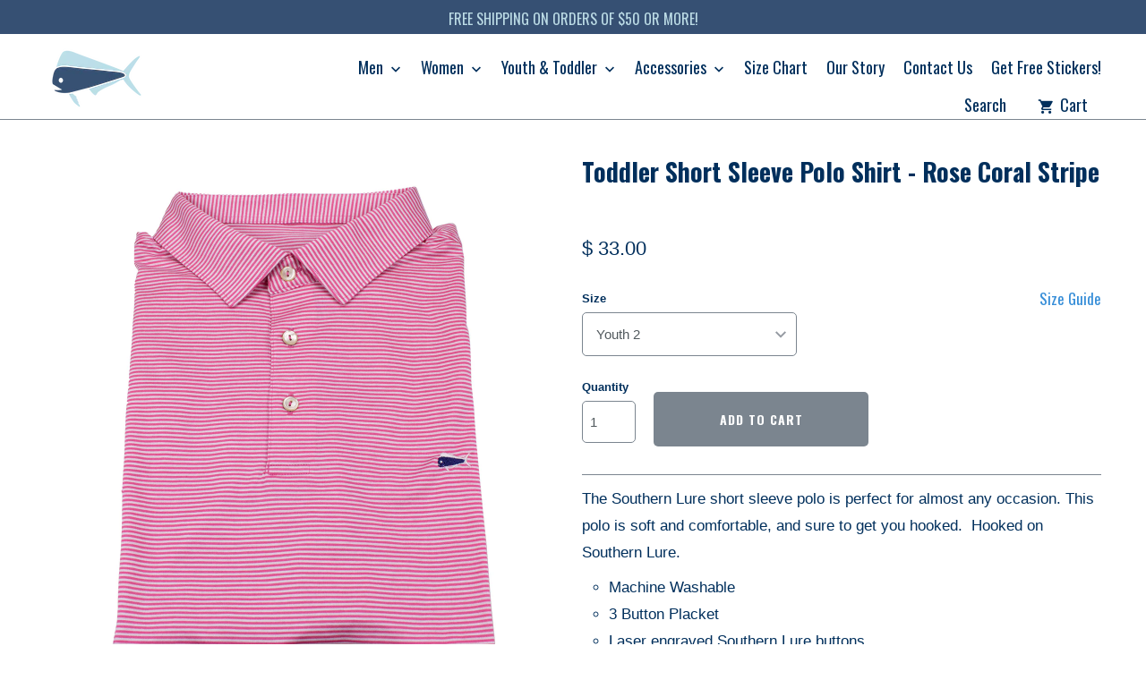

--- FILE ---
content_type: text/html; charset=utf-8
request_url: https://www.southernlure.com/products/copy-of-youth-toddler-short-sleeve-cotton-polo-shirt-heather-red-stripe-1
body_size: 20170
content:
<!DOCTYPE html>
<!--[if lt IE 7 ]><html class="ie ie6" lang="en"> <![endif]-->
<!--[if IE 7 ]><html class="ie ie7" lang="en"> <![endif]-->
<!--[if IE 8 ]><html class="ie ie8" lang="en"> <![endif]-->
<!--[if IE 9 ]><html class="ie ie9" lang="en"> <![endif]-->
<!--[if (gte IE 10)|!(IE)]><!--><html lang="en"> <!--<![endif]-->
  <head>
    <meta charset="utf-8">
    <meta http-equiv="cleartype" content="on">
    <meta name="robots" content="index,follow">

    
    <title>Toddler Short Sleeve Polo Shirt - Rose Coral Stripe | SOUTHERN LURE - Southern Lure </title>

    
      <meta name="description" content="The Southern Lure short sleeve polo is perfect for almost any occasion. This polo is soft and comfortable, and sure to get you hooked. Hooked on Southern Lure." />
    

    <!-- Custom Fonts -->
    
      <link href="//fonts.googleapis.com/css?family=.|Asap:light,normal,bold|Oswald:light,normal,bold|Oswald:light,normal,bold|Oswald:light,normal,bold|" rel="stylesheet" type="text/css" />
    

    

<meta name="author" content="Southern Lure ">
<meta property="og:url" content="https://www.southernlure.com/products/copy-of-youth-toddler-short-sleeve-cotton-polo-shirt-heather-red-stripe-1">
<meta property="og:site_name" content="Southern Lure ">


  <meta property="og:type" content="product">
  <meta property="og:title" content="Toddler Short Sleeve Polo Shirt - Rose Coral Stripe">
  
    <meta property="og:image" content="http://www.southernlure.com/cdn/shop/files/Rose_Coral_Polo_4eb352b4-40e2-4b9e-ae07-e45c291cd3cc_600x.jpg?v=1699906198">
    <meta property="og:image:secure_url" content="https://www.southernlure.com/cdn/shop/files/Rose_Coral_Polo_4eb352b4-40e2-4b9e-ae07-e45c291cd3cc_600x.jpg?v=1699906198">
    
  
  <meta property="og:price:amount" content="33.00">
  <meta property="og:price:currency" content="USD">


  <meta property="og:description" content="The Southern Lure short sleeve polo is perfect for almost any occasion. This polo is soft and comfortable, and sure to get you hooked. Hooked on Southern Lure.">




<meta name="twitter:card" content="summary">

  <meta name="twitter:title" content="Toddler Short Sleeve Polo Shirt - Rose Coral Stripe">
  <meta name="twitter:description" content="
The Southern Lure short sleeve polo is perfect for almost any occasion. This polo is soft and comfortable, and sure to get you hooked.  Hooked on Southern Lure.



Machine Washable
3 Button Placket
Laser engraved Southern Lure buttons

">
  <meta name="twitter:image" content="https://www.southernlure.com/cdn/shop/files/Rose_Coral_Polo_4eb352b4-40e2-4b9e-ae07-e45c291cd3cc_240x.jpg?v=1699906198">
  <meta name="twitter:image:width" content="240">
  <meta name="twitter:image:height" content="240">


    
    

    <!-- Mobile Specific Metas -->
    <meta name="HandheldFriendly" content="True">
    <meta name="MobileOptimized" content="320">
    <meta name="viewport" content="width=device-width,initial-scale=1">
    <meta name="theme-color" content="#ffffff">

    <!-- Stylesheets for Mobilia 4.4.2 -->
    <link href="//www.southernlure.com/cdn/shop/t/5/assets/styles.scss.css?v=81426470197820983721752157627" rel="stylesheet" type="text/css" media="all" />

    <!-- Icons -->
    <link rel="shortcut icon" type="image/x-icon" href="//www.southernlure.com/cdn/shop/t/5/assets/favicon.png?v=8441068879665714531526654595">
    <link rel="canonical" href="https://www.southernlure.com/products/copy-of-youth-toddler-short-sleeve-cotton-polo-shirt-heather-red-stripe-1" />

    

    <script src="//www.southernlure.com/cdn/shop/t/5/assets/app.js?v=66578705276096700801610803056" type="text/javascript"></script>
    
    <script>window.performance && window.performance.mark && window.performance.mark('shopify.content_for_header.start');</script><meta name="google-site-verification" content="oSgaAAC_BCLvriYsZggTZhO1HTElCXfIfQ0FebJH25w">
<meta name="google-site-verification" content="oSgaAAC_BCLvriYsZggTZhO1HTElCXfIfQ0FebJH25w">
<meta name="google-site-verification" content="EDAlPO5Ht7Qx4t1mer3xxiFUsOoN-NimFLG28wuS9Oc">
<meta name="google-site-verification" content="ZRuRWwTW8xsQdLzcuX1gdpeRufZv4La7hmub7fyG1xo">
<meta name="facebook-domain-verification" content="wd4xtjg3e75a03m993zrq4rcyl0j5e">
<meta id="shopify-digital-wallet" name="shopify-digital-wallet" content="/6493159/digital_wallets/dialog">
<meta name="shopify-checkout-api-token" content="fdd17f89a4460f4fb682fa6ab051003b">
<meta id="in-context-paypal-metadata" data-shop-id="6493159" data-venmo-supported="true" data-environment="production" data-locale="en_US" data-paypal-v4="true" data-currency="USD">
<link rel="alternate" type="application/json+oembed" href="https://www.southernlure.com/products/copy-of-youth-toddler-short-sleeve-cotton-polo-shirt-heather-red-stripe-1.oembed">
<script async="async" src="/checkouts/internal/preloads.js?locale=en-US"></script>
<link rel="preconnect" href="https://shop.app" crossorigin="anonymous">
<script async="async" src="https://shop.app/checkouts/internal/preloads.js?locale=en-US&shop_id=6493159" crossorigin="anonymous"></script>
<script id="shopify-features" type="application/json">{"accessToken":"fdd17f89a4460f4fb682fa6ab051003b","betas":["rich-media-storefront-analytics"],"domain":"www.southernlure.com","predictiveSearch":true,"shopId":6493159,"locale":"en"}</script>
<script>var Shopify = Shopify || {};
Shopify.shop = "southern-lure-test.myshopify.com";
Shopify.locale = "en";
Shopify.currency = {"active":"USD","rate":"1.0"};
Shopify.country = "US";
Shopify.theme = {"name":"new-standard1","id":32037306491,"schema_name":null,"schema_version":null,"theme_store_id":null,"role":"main"};
Shopify.theme.handle = "null";
Shopify.theme.style = {"id":null,"handle":null};
Shopify.cdnHost = "www.southernlure.com/cdn";
Shopify.routes = Shopify.routes || {};
Shopify.routes.root = "/";</script>
<script type="module">!function(o){(o.Shopify=o.Shopify||{}).modules=!0}(window);</script>
<script>!function(o){function n(){var o=[];function n(){o.push(Array.prototype.slice.apply(arguments))}return n.q=o,n}var t=o.Shopify=o.Shopify||{};t.loadFeatures=n(),t.autoloadFeatures=n()}(window);</script>
<script>
  window.ShopifyPay = window.ShopifyPay || {};
  window.ShopifyPay.apiHost = "shop.app\/pay";
  window.ShopifyPay.redirectState = null;
</script>
<script id="shop-js-analytics" type="application/json">{"pageType":"product"}</script>
<script defer="defer" async type="module" src="//www.southernlure.com/cdn/shopifycloud/shop-js/modules/v2/client.init-shop-cart-sync_BN7fPSNr.en.esm.js"></script>
<script defer="defer" async type="module" src="//www.southernlure.com/cdn/shopifycloud/shop-js/modules/v2/chunk.common_Cbph3Kss.esm.js"></script>
<script defer="defer" async type="module" src="//www.southernlure.com/cdn/shopifycloud/shop-js/modules/v2/chunk.modal_DKumMAJ1.esm.js"></script>
<script type="module">
  await import("//www.southernlure.com/cdn/shopifycloud/shop-js/modules/v2/client.init-shop-cart-sync_BN7fPSNr.en.esm.js");
await import("//www.southernlure.com/cdn/shopifycloud/shop-js/modules/v2/chunk.common_Cbph3Kss.esm.js");
await import("//www.southernlure.com/cdn/shopifycloud/shop-js/modules/v2/chunk.modal_DKumMAJ1.esm.js");

  window.Shopify.SignInWithShop?.initShopCartSync?.({"fedCMEnabled":true,"windoidEnabled":true});

</script>
<script>
  window.Shopify = window.Shopify || {};
  if (!window.Shopify.featureAssets) window.Shopify.featureAssets = {};
  window.Shopify.featureAssets['shop-js'] = {"shop-cart-sync":["modules/v2/client.shop-cart-sync_CJVUk8Jm.en.esm.js","modules/v2/chunk.common_Cbph3Kss.esm.js","modules/v2/chunk.modal_DKumMAJ1.esm.js"],"init-fed-cm":["modules/v2/client.init-fed-cm_7Fvt41F4.en.esm.js","modules/v2/chunk.common_Cbph3Kss.esm.js","modules/v2/chunk.modal_DKumMAJ1.esm.js"],"init-shop-email-lookup-coordinator":["modules/v2/client.init-shop-email-lookup-coordinator_Cc088_bR.en.esm.js","modules/v2/chunk.common_Cbph3Kss.esm.js","modules/v2/chunk.modal_DKumMAJ1.esm.js"],"init-windoid":["modules/v2/client.init-windoid_hPopwJRj.en.esm.js","modules/v2/chunk.common_Cbph3Kss.esm.js","modules/v2/chunk.modal_DKumMAJ1.esm.js"],"shop-button":["modules/v2/client.shop-button_B0jaPSNF.en.esm.js","modules/v2/chunk.common_Cbph3Kss.esm.js","modules/v2/chunk.modal_DKumMAJ1.esm.js"],"shop-cash-offers":["modules/v2/client.shop-cash-offers_DPIskqss.en.esm.js","modules/v2/chunk.common_Cbph3Kss.esm.js","modules/v2/chunk.modal_DKumMAJ1.esm.js"],"shop-toast-manager":["modules/v2/client.shop-toast-manager_CK7RT69O.en.esm.js","modules/v2/chunk.common_Cbph3Kss.esm.js","modules/v2/chunk.modal_DKumMAJ1.esm.js"],"init-shop-cart-sync":["modules/v2/client.init-shop-cart-sync_BN7fPSNr.en.esm.js","modules/v2/chunk.common_Cbph3Kss.esm.js","modules/v2/chunk.modal_DKumMAJ1.esm.js"],"init-customer-accounts-sign-up":["modules/v2/client.init-customer-accounts-sign-up_CfPf4CXf.en.esm.js","modules/v2/client.shop-login-button_DeIztwXF.en.esm.js","modules/v2/chunk.common_Cbph3Kss.esm.js","modules/v2/chunk.modal_DKumMAJ1.esm.js"],"pay-button":["modules/v2/client.pay-button_CgIwFSYN.en.esm.js","modules/v2/chunk.common_Cbph3Kss.esm.js","modules/v2/chunk.modal_DKumMAJ1.esm.js"],"init-customer-accounts":["modules/v2/client.init-customer-accounts_DQ3x16JI.en.esm.js","modules/v2/client.shop-login-button_DeIztwXF.en.esm.js","modules/v2/chunk.common_Cbph3Kss.esm.js","modules/v2/chunk.modal_DKumMAJ1.esm.js"],"avatar":["modules/v2/client.avatar_BTnouDA3.en.esm.js"],"init-shop-for-new-customer-accounts":["modules/v2/client.init-shop-for-new-customer-accounts_CsZy_esa.en.esm.js","modules/v2/client.shop-login-button_DeIztwXF.en.esm.js","modules/v2/chunk.common_Cbph3Kss.esm.js","modules/v2/chunk.modal_DKumMAJ1.esm.js"],"shop-follow-button":["modules/v2/client.shop-follow-button_BRMJjgGd.en.esm.js","modules/v2/chunk.common_Cbph3Kss.esm.js","modules/v2/chunk.modal_DKumMAJ1.esm.js"],"checkout-modal":["modules/v2/client.checkout-modal_B9Drz_yf.en.esm.js","modules/v2/chunk.common_Cbph3Kss.esm.js","modules/v2/chunk.modal_DKumMAJ1.esm.js"],"shop-login-button":["modules/v2/client.shop-login-button_DeIztwXF.en.esm.js","modules/v2/chunk.common_Cbph3Kss.esm.js","modules/v2/chunk.modal_DKumMAJ1.esm.js"],"lead-capture":["modules/v2/client.lead-capture_DXYzFM3R.en.esm.js","modules/v2/chunk.common_Cbph3Kss.esm.js","modules/v2/chunk.modal_DKumMAJ1.esm.js"],"shop-login":["modules/v2/client.shop-login_CA5pJqmO.en.esm.js","modules/v2/chunk.common_Cbph3Kss.esm.js","modules/v2/chunk.modal_DKumMAJ1.esm.js"],"payment-terms":["modules/v2/client.payment-terms_BxzfvcZJ.en.esm.js","modules/v2/chunk.common_Cbph3Kss.esm.js","modules/v2/chunk.modal_DKumMAJ1.esm.js"]};
</script>
<script>(function() {
  var isLoaded = false;
  function asyncLoad() {
    if (isLoaded) return;
    isLoaded = true;
    var urls = ["https:\/\/chimpstatic.com\/mcjs-connected\/js\/users\/ab81dc787c70543a513fdd7ab\/70aba7789c80f4c3e2b1bf075.js?shop=southern-lure-test.myshopify.com","https:\/\/chimpstatic.com\/mcjs-connected\/js\/users\/e6166223336cb157706eccac4\/fe987c3b2c739df1c592316cd.js?shop=southern-lure-test.myshopify.com","https:\/\/assets1.adroll.com\/shopify\/latest\/j\/shopify_rolling_bootstrap_v2.js?adroll_adv_id=5RD3O5OVP5F4FBYVHGLILJ\u0026adroll_pix_id=SXAWNAORCJFSPECAUS2AED\u0026shop=southern-lure-test.myshopify.com","\/\/cdn.shopify.com\/proxy\/6582609861c8e3b1c15c9631d4767a118e4e211ebe904958a1187f574c4dd21d\/api.goaffpro.com\/loader.js?shop=southern-lure-test.myshopify.com\u0026sp-cache-control=cHVibGljLCBtYXgtYWdlPTkwMA"];
    for (var i = 0; i < urls.length; i++) {
      var s = document.createElement('script');
      s.type = 'text/javascript';
      s.async = true;
      s.src = urls[i];
      var x = document.getElementsByTagName('script')[0];
      x.parentNode.insertBefore(s, x);
    }
  };
  if(window.attachEvent) {
    window.attachEvent('onload', asyncLoad);
  } else {
    window.addEventListener('load', asyncLoad, false);
  }
})();</script>
<script id="__st">var __st={"a":6493159,"offset":-18000,"reqid":"fff436ee-306f-4ac1-800b-d5829f8516ba-1770086720","pageurl":"www.southernlure.com\/products\/copy-of-youth-toddler-short-sleeve-cotton-polo-shirt-heather-red-stripe-1","u":"aeb409cbfb38","p":"product","rtyp":"product","rid":7735856726188};</script>
<script>window.ShopifyPaypalV4VisibilityTracking = true;</script>
<script id="captcha-bootstrap">!function(){'use strict';const t='contact',e='account',n='new_comment',o=[[t,t],['blogs',n],['comments',n],[t,'customer']],c=[[e,'customer_login'],[e,'guest_login'],[e,'recover_customer_password'],[e,'create_customer']],r=t=>t.map((([t,e])=>`form[action*='/${t}']:not([data-nocaptcha='true']) input[name='form_type'][value='${e}']`)).join(','),a=t=>()=>t?[...document.querySelectorAll(t)].map((t=>t.form)):[];function s(){const t=[...o],e=r(t);return a(e)}const i='password',u='form_key',d=['recaptcha-v3-token','g-recaptcha-response','h-captcha-response',i],f=()=>{try{return window.sessionStorage}catch{return}},m='__shopify_v',_=t=>t.elements[u];function p(t,e,n=!1){try{const o=window.sessionStorage,c=JSON.parse(o.getItem(e)),{data:r}=function(t){const{data:e,action:n}=t;return t[m]||n?{data:e,action:n}:{data:t,action:n}}(c);for(const[e,n]of Object.entries(r))t.elements[e]&&(t.elements[e].value=n);n&&o.removeItem(e)}catch(o){console.error('form repopulation failed',{error:o})}}const l='form_type',E='cptcha';function T(t){t.dataset[E]=!0}const w=window,h=w.document,L='Shopify',v='ce_forms',y='captcha';let A=!1;((t,e)=>{const n=(g='f06e6c50-85a8-45c8-87d0-21a2b65856fe',I='https://cdn.shopify.com/shopifycloud/storefront-forms-hcaptcha/ce_storefront_forms_captcha_hcaptcha.v1.5.2.iife.js',D={infoText:'Protected by hCaptcha',privacyText:'Privacy',termsText:'Terms'},(t,e,n)=>{const o=w[L][v],c=o.bindForm;if(c)return c(t,g,e,D).then(n);var r;o.q.push([[t,g,e,D],n]),r=I,A||(h.body.append(Object.assign(h.createElement('script'),{id:'captcha-provider',async:!0,src:r})),A=!0)});var g,I,D;w[L]=w[L]||{},w[L][v]=w[L][v]||{},w[L][v].q=[],w[L][y]=w[L][y]||{},w[L][y].protect=function(t,e){n(t,void 0,e),T(t)},Object.freeze(w[L][y]),function(t,e,n,w,h,L){const[v,y,A,g]=function(t,e,n){const i=e?o:[],u=t?c:[],d=[...i,...u],f=r(d),m=r(i),_=r(d.filter((([t,e])=>n.includes(e))));return[a(f),a(m),a(_),s()]}(w,h,L),I=t=>{const e=t.target;return e instanceof HTMLFormElement?e:e&&e.form},D=t=>v().includes(t);t.addEventListener('submit',(t=>{const e=I(t);if(!e)return;const n=D(e)&&!e.dataset.hcaptchaBound&&!e.dataset.recaptchaBound,o=_(e),c=g().includes(e)&&(!o||!o.value);(n||c)&&t.preventDefault(),c&&!n&&(function(t){try{if(!f())return;!function(t){const e=f();if(!e)return;const n=_(t);if(!n)return;const o=n.value;o&&e.removeItem(o)}(t);const e=Array.from(Array(32),(()=>Math.random().toString(36)[2])).join('');!function(t,e){_(t)||t.append(Object.assign(document.createElement('input'),{type:'hidden',name:u})),t.elements[u].value=e}(t,e),function(t,e){const n=f();if(!n)return;const o=[...t.querySelectorAll(`input[type='${i}']`)].map((({name:t})=>t)),c=[...d,...o],r={};for(const[a,s]of new FormData(t).entries())c.includes(a)||(r[a]=s);n.setItem(e,JSON.stringify({[m]:1,action:t.action,data:r}))}(t,e)}catch(e){console.error('failed to persist form',e)}}(e),e.submit())}));const S=(t,e)=>{t&&!t.dataset[E]&&(n(t,e.some((e=>e===t))),T(t))};for(const o of['focusin','change'])t.addEventListener(o,(t=>{const e=I(t);D(e)&&S(e,y())}));const B=e.get('form_key'),M=e.get(l),P=B&&M;t.addEventListener('DOMContentLoaded',(()=>{const t=y();if(P)for(const e of t)e.elements[l].value===M&&p(e,B);[...new Set([...A(),...v().filter((t=>'true'===t.dataset.shopifyCaptcha))])].forEach((e=>S(e,t)))}))}(h,new URLSearchParams(w.location.search),n,t,e,['guest_login'])})(!0,!0)}();</script>
<script integrity="sha256-4kQ18oKyAcykRKYeNunJcIwy7WH5gtpwJnB7kiuLZ1E=" data-source-attribution="shopify.loadfeatures" defer="defer" src="//www.southernlure.com/cdn/shopifycloud/storefront/assets/storefront/load_feature-a0a9edcb.js" crossorigin="anonymous"></script>
<script crossorigin="anonymous" defer="defer" src="//www.southernlure.com/cdn/shopifycloud/storefront/assets/shopify_pay/storefront-65b4c6d7.js?v=20250812"></script>
<script data-source-attribution="shopify.dynamic_checkout.dynamic.init">var Shopify=Shopify||{};Shopify.PaymentButton=Shopify.PaymentButton||{isStorefrontPortableWallets:!0,init:function(){window.Shopify.PaymentButton.init=function(){};var t=document.createElement("script");t.src="https://www.southernlure.com/cdn/shopifycloud/portable-wallets/latest/portable-wallets.en.js",t.type="module",document.head.appendChild(t)}};
</script>
<script data-source-attribution="shopify.dynamic_checkout.buyer_consent">
  function portableWalletsHideBuyerConsent(e){var t=document.getElementById("shopify-buyer-consent"),n=document.getElementById("shopify-subscription-policy-button");t&&n&&(t.classList.add("hidden"),t.setAttribute("aria-hidden","true"),n.removeEventListener("click",e))}function portableWalletsShowBuyerConsent(e){var t=document.getElementById("shopify-buyer-consent"),n=document.getElementById("shopify-subscription-policy-button");t&&n&&(t.classList.remove("hidden"),t.removeAttribute("aria-hidden"),n.addEventListener("click",e))}window.Shopify?.PaymentButton&&(window.Shopify.PaymentButton.hideBuyerConsent=portableWalletsHideBuyerConsent,window.Shopify.PaymentButton.showBuyerConsent=portableWalletsShowBuyerConsent);
</script>
<script data-source-attribution="shopify.dynamic_checkout.cart.bootstrap">document.addEventListener("DOMContentLoaded",(function(){function t(){return document.querySelector("shopify-accelerated-checkout-cart, shopify-accelerated-checkout")}if(t())Shopify.PaymentButton.init();else{new MutationObserver((function(e,n){t()&&(Shopify.PaymentButton.init(),n.disconnect())})).observe(document.body,{childList:!0,subtree:!0})}}));
</script>
<link id="shopify-accelerated-checkout-styles" rel="stylesheet" media="screen" href="https://www.southernlure.com/cdn/shopifycloud/portable-wallets/latest/accelerated-checkout-backwards-compat.css" crossorigin="anonymous">
<style id="shopify-accelerated-checkout-cart">
        #shopify-buyer-consent {
  margin-top: 1em;
  display: inline-block;
  width: 100%;
}

#shopify-buyer-consent.hidden {
  display: none;
}

#shopify-subscription-policy-button {
  background: none;
  border: none;
  padding: 0;
  text-decoration: underline;
  font-size: inherit;
  cursor: pointer;
}

#shopify-subscription-policy-button::before {
  box-shadow: none;
}

      </style>

<script>window.performance && window.performance.mark && window.performance.mark('shopify.content_for_header.end');</script>
 
<!-- BEGIN app block: shopify://apps/optimonk-popup-cro-a-b-test/blocks/app-embed/0b488be1-fc0a-4fe6-8793-f2bef383dba8 -->
<script async src="https://onsite.optimonk.com/script.js?account=255145&origin=shopify-app-embed-block"></script>




<!-- END app block --><link href="https://monorail-edge.shopifysvc.com" rel="dns-prefetch">
<script>(function(){if ("sendBeacon" in navigator && "performance" in window) {try {var session_token_from_headers = performance.getEntriesByType('navigation')[0].serverTiming.find(x => x.name == '_s').description;} catch {var session_token_from_headers = undefined;}var session_cookie_matches = document.cookie.match(/_shopify_s=([^;]*)/);var session_token_from_cookie = session_cookie_matches && session_cookie_matches.length === 2 ? session_cookie_matches[1] : "";var session_token = session_token_from_headers || session_token_from_cookie || "";function handle_abandonment_event(e) {var entries = performance.getEntries().filter(function(entry) {return /monorail-edge.shopifysvc.com/.test(entry.name);});if (!window.abandonment_tracked && entries.length === 0) {window.abandonment_tracked = true;var currentMs = Date.now();var navigation_start = performance.timing.navigationStart;var payload = {shop_id: 6493159,url: window.location.href,navigation_start,duration: currentMs - navigation_start,session_token,page_type: "product"};window.navigator.sendBeacon("https://monorail-edge.shopifysvc.com/v1/produce", JSON.stringify({schema_id: "online_store_buyer_site_abandonment/1.1",payload: payload,metadata: {event_created_at_ms: currentMs,event_sent_at_ms: currentMs}}));}}window.addEventListener('pagehide', handle_abandonment_event);}}());</script>
<script id="web-pixels-manager-setup">(function e(e,d,r,n,o){if(void 0===o&&(o={}),!Boolean(null===(a=null===(i=window.Shopify)||void 0===i?void 0:i.analytics)||void 0===a?void 0:a.replayQueue)){var i,a;window.Shopify=window.Shopify||{};var t=window.Shopify;t.analytics=t.analytics||{};var s=t.analytics;s.replayQueue=[],s.publish=function(e,d,r){return s.replayQueue.push([e,d,r]),!0};try{self.performance.mark("wpm:start")}catch(e){}var l=function(){var e={modern:/Edge?\/(1{2}[4-9]|1[2-9]\d|[2-9]\d{2}|\d{4,})\.\d+(\.\d+|)|Firefox\/(1{2}[4-9]|1[2-9]\d|[2-9]\d{2}|\d{4,})\.\d+(\.\d+|)|Chrom(ium|e)\/(9{2}|\d{3,})\.\d+(\.\d+|)|(Maci|X1{2}).+ Version\/(15\.\d+|(1[6-9]|[2-9]\d|\d{3,})\.\d+)([,.]\d+|)( \(\w+\)|)( Mobile\/\w+|) Safari\/|Chrome.+OPR\/(9{2}|\d{3,})\.\d+\.\d+|(CPU[ +]OS|iPhone[ +]OS|CPU[ +]iPhone|CPU IPhone OS|CPU iPad OS)[ +]+(15[._]\d+|(1[6-9]|[2-9]\d|\d{3,})[._]\d+)([._]\d+|)|Android:?[ /-](13[3-9]|1[4-9]\d|[2-9]\d{2}|\d{4,})(\.\d+|)(\.\d+|)|Android.+Firefox\/(13[5-9]|1[4-9]\d|[2-9]\d{2}|\d{4,})\.\d+(\.\d+|)|Android.+Chrom(ium|e)\/(13[3-9]|1[4-9]\d|[2-9]\d{2}|\d{4,})\.\d+(\.\d+|)|SamsungBrowser\/([2-9]\d|\d{3,})\.\d+/,legacy:/Edge?\/(1[6-9]|[2-9]\d|\d{3,})\.\d+(\.\d+|)|Firefox\/(5[4-9]|[6-9]\d|\d{3,})\.\d+(\.\d+|)|Chrom(ium|e)\/(5[1-9]|[6-9]\d|\d{3,})\.\d+(\.\d+|)([\d.]+$|.*Safari\/(?![\d.]+ Edge\/[\d.]+$))|(Maci|X1{2}).+ Version\/(10\.\d+|(1[1-9]|[2-9]\d|\d{3,})\.\d+)([,.]\d+|)( \(\w+\)|)( Mobile\/\w+|) Safari\/|Chrome.+OPR\/(3[89]|[4-9]\d|\d{3,})\.\d+\.\d+|(CPU[ +]OS|iPhone[ +]OS|CPU[ +]iPhone|CPU IPhone OS|CPU iPad OS)[ +]+(10[._]\d+|(1[1-9]|[2-9]\d|\d{3,})[._]\d+)([._]\d+|)|Android:?[ /-](13[3-9]|1[4-9]\d|[2-9]\d{2}|\d{4,})(\.\d+|)(\.\d+|)|Mobile Safari.+OPR\/([89]\d|\d{3,})\.\d+\.\d+|Android.+Firefox\/(13[5-9]|1[4-9]\d|[2-9]\d{2}|\d{4,})\.\d+(\.\d+|)|Android.+Chrom(ium|e)\/(13[3-9]|1[4-9]\d|[2-9]\d{2}|\d{4,})\.\d+(\.\d+|)|Android.+(UC? ?Browser|UCWEB|U3)[ /]?(15\.([5-9]|\d{2,})|(1[6-9]|[2-9]\d|\d{3,})\.\d+)\.\d+|SamsungBrowser\/(5\.\d+|([6-9]|\d{2,})\.\d+)|Android.+MQ{2}Browser\/(14(\.(9|\d{2,})|)|(1[5-9]|[2-9]\d|\d{3,})(\.\d+|))(\.\d+|)|K[Aa][Ii]OS\/(3\.\d+|([4-9]|\d{2,})\.\d+)(\.\d+|)/},d=e.modern,r=e.legacy,n=navigator.userAgent;return n.match(d)?"modern":n.match(r)?"legacy":"unknown"}(),u="modern"===l?"modern":"legacy",c=(null!=n?n:{modern:"",legacy:""})[u],f=function(e){return[e.baseUrl,"/wpm","/b",e.hashVersion,"modern"===e.buildTarget?"m":"l",".js"].join("")}({baseUrl:d,hashVersion:r,buildTarget:u}),m=function(e){var d=e.version,r=e.bundleTarget,n=e.surface,o=e.pageUrl,i=e.monorailEndpoint;return{emit:function(e){var a=e.status,t=e.errorMsg,s=(new Date).getTime(),l=JSON.stringify({metadata:{event_sent_at_ms:s},events:[{schema_id:"web_pixels_manager_load/3.1",payload:{version:d,bundle_target:r,page_url:o,status:a,surface:n,error_msg:t},metadata:{event_created_at_ms:s}}]});if(!i)return console&&console.warn&&console.warn("[Web Pixels Manager] No Monorail endpoint provided, skipping logging."),!1;try{return self.navigator.sendBeacon.bind(self.navigator)(i,l)}catch(e){}var u=new XMLHttpRequest;try{return u.open("POST",i,!0),u.setRequestHeader("Content-Type","text/plain"),u.send(l),!0}catch(e){return console&&console.warn&&console.warn("[Web Pixels Manager] Got an unhandled error while logging to Monorail."),!1}}}}({version:r,bundleTarget:l,surface:e.surface,pageUrl:self.location.href,monorailEndpoint:e.monorailEndpoint});try{o.browserTarget=l,function(e){var d=e.src,r=e.async,n=void 0===r||r,o=e.onload,i=e.onerror,a=e.sri,t=e.scriptDataAttributes,s=void 0===t?{}:t,l=document.createElement("script"),u=document.querySelector("head"),c=document.querySelector("body");if(l.async=n,l.src=d,a&&(l.integrity=a,l.crossOrigin="anonymous"),s)for(var f in s)if(Object.prototype.hasOwnProperty.call(s,f))try{l.dataset[f]=s[f]}catch(e){}if(o&&l.addEventListener("load",o),i&&l.addEventListener("error",i),u)u.appendChild(l);else{if(!c)throw new Error("Did not find a head or body element to append the script");c.appendChild(l)}}({src:f,async:!0,onload:function(){if(!function(){var e,d;return Boolean(null===(d=null===(e=window.Shopify)||void 0===e?void 0:e.analytics)||void 0===d?void 0:d.initialized)}()){var d=window.webPixelsManager.init(e)||void 0;if(d){var r=window.Shopify.analytics;r.replayQueue.forEach((function(e){var r=e[0],n=e[1],o=e[2];d.publishCustomEvent(r,n,o)})),r.replayQueue=[],r.publish=d.publishCustomEvent,r.visitor=d.visitor,r.initialized=!0}}},onerror:function(){return m.emit({status:"failed",errorMsg:"".concat(f," has failed to load")})},sri:function(e){var d=/^sha384-[A-Za-z0-9+/=]+$/;return"string"==typeof e&&d.test(e)}(c)?c:"",scriptDataAttributes:o}),m.emit({status:"loading"})}catch(e){m.emit({status:"failed",errorMsg:(null==e?void 0:e.message)||"Unknown error"})}}})({shopId: 6493159,storefrontBaseUrl: "https://www.southernlure.com",extensionsBaseUrl: "https://extensions.shopifycdn.com/cdn/shopifycloud/web-pixels-manager",monorailEndpoint: "https://monorail-edge.shopifysvc.com/unstable/produce_batch",surface: "storefront-renderer",enabledBetaFlags: ["2dca8a86"],webPixelsConfigList: [{"id":"1356333228","configuration":"{\"accountID\":\"S7jsFD\",\"webPixelConfig\":\"eyJlbmFibGVBZGRlZFRvQ2FydEV2ZW50cyI6IHRydWV9\"}","eventPayloadVersion":"v1","runtimeContext":"STRICT","scriptVersion":"524f6c1ee37bacdca7657a665bdca589","type":"APP","apiClientId":123074,"privacyPurposes":["ANALYTICS","MARKETING"],"dataSharingAdjustments":{"protectedCustomerApprovalScopes":["read_customer_address","read_customer_email","read_customer_name","read_customer_personal_data","read_customer_phone"]}},{"id":"948043948","configuration":"{\"shop\":\"southern-lure-test.myshopify.com\",\"cookie_duration\":\"604800\"}","eventPayloadVersion":"v1","runtimeContext":"STRICT","scriptVersion":"a2e7513c3708f34b1f617d7ce88f9697","type":"APP","apiClientId":2744533,"privacyPurposes":["ANALYTICS","MARKETING"],"dataSharingAdjustments":{"protectedCustomerApprovalScopes":["read_customer_address","read_customer_email","read_customer_name","read_customer_personal_data","read_customer_phone"]}},{"id":"937656492","configuration":"{\"accountID\":\"255145\"}","eventPayloadVersion":"v1","runtimeContext":"STRICT","scriptVersion":"e9702cc0fbdd9453d46c7ca8e2f5a5f4","type":"APP","apiClientId":956606,"privacyPurposes":[],"dataSharingAdjustments":{"protectedCustomerApprovalScopes":["read_customer_personal_data"]}},{"id":"442237100","configuration":"{\"config\":\"{\\\"google_tag_ids\\\":[\\\"G-HXH7CW5YT8\\\",\\\"AW-969718896\\\",\\\"GT-KDBHRL6\\\"],\\\"target_country\\\":\\\"US\\\",\\\"gtag_events\\\":[{\\\"type\\\":\\\"begin_checkout\\\",\\\"action_label\\\":[\\\"G-HXH7CW5YT8\\\",\\\"AW-969718896\\\/DV_ZCJ7BieEaEPD4ss4D\\\"]},{\\\"type\\\":\\\"search\\\",\\\"action_label\\\":[\\\"G-HXH7CW5YT8\\\",\\\"AW-969718896\\\/f5SuCMzIieEaEPD4ss4D\\\"]},{\\\"type\\\":\\\"view_item\\\",\\\"action_label\\\":[\\\"G-HXH7CW5YT8\\\",\\\"AW-969718896\\\/uYfGCMnIieEaEPD4ss4D\\\",\\\"MC-70ZGV3LSL3\\\"]},{\\\"type\\\":\\\"purchase\\\",\\\"action_label\\\":[\\\"G-HXH7CW5YT8\\\",\\\"AW-969718896\\\/U1HPCJvBieEaEPD4ss4D\\\",\\\"MC-70ZGV3LSL3\\\"]},{\\\"type\\\":\\\"page_view\\\",\\\"action_label\\\":[\\\"G-HXH7CW5YT8\\\",\\\"AW-969718896\\\/qeejCMbIieEaEPD4ss4D\\\",\\\"MC-70ZGV3LSL3\\\"]},{\\\"type\\\":\\\"add_payment_info\\\",\\\"action_label\\\":[\\\"G-HXH7CW5YT8\\\",\\\"AW-969718896\\\/JKsDCM_IieEaEPD4ss4D\\\"]},{\\\"type\\\":\\\"add_to_cart\\\",\\\"action_label\\\":[\\\"G-HXH7CW5YT8\\\",\\\"AW-969718896\\\/r9ysCMPIieEaEPD4ss4D\\\"]}],\\\"enable_monitoring_mode\\\":false}\"}","eventPayloadVersion":"v1","runtimeContext":"OPEN","scriptVersion":"b2a88bafab3e21179ed38636efcd8a93","type":"APP","apiClientId":1780363,"privacyPurposes":[],"dataSharingAdjustments":{"protectedCustomerApprovalScopes":["read_customer_address","read_customer_email","read_customer_name","read_customer_personal_data","read_customer_phone"]}},{"id":"118030508","configuration":"{\"pixel_id\":\"1057733011330614\",\"pixel_type\":\"facebook_pixel\"}","eventPayloadVersion":"v1","runtimeContext":"OPEN","scriptVersion":"ca16bc87fe92b6042fbaa3acc2fbdaa6","type":"APP","apiClientId":2329312,"privacyPurposes":["ANALYTICS","MARKETING","SALE_OF_DATA"],"dataSharingAdjustments":{"protectedCustomerApprovalScopes":["read_customer_address","read_customer_email","read_customer_name","read_customer_personal_data","read_customer_phone"]}},{"id":"51282092","configuration":"{\"tagID\":\"2614381225620\"}","eventPayloadVersion":"v1","runtimeContext":"STRICT","scriptVersion":"18031546ee651571ed29edbe71a3550b","type":"APP","apiClientId":3009811,"privacyPurposes":["ANALYTICS","MARKETING","SALE_OF_DATA"],"dataSharingAdjustments":{"protectedCustomerApprovalScopes":["read_customer_address","read_customer_email","read_customer_name","read_customer_personal_data","read_customer_phone"]}},{"id":"shopify-app-pixel","configuration":"{}","eventPayloadVersion":"v1","runtimeContext":"STRICT","scriptVersion":"0450","apiClientId":"shopify-pixel","type":"APP","privacyPurposes":["ANALYTICS","MARKETING"]},{"id":"shopify-custom-pixel","eventPayloadVersion":"v1","runtimeContext":"LAX","scriptVersion":"0450","apiClientId":"shopify-pixel","type":"CUSTOM","privacyPurposes":["ANALYTICS","MARKETING"]}],isMerchantRequest: false,initData: {"shop":{"name":"Southern Lure ","paymentSettings":{"currencyCode":"USD"},"myshopifyDomain":"southern-lure-test.myshopify.com","countryCode":"US","storefrontUrl":"https:\/\/www.southernlure.com"},"customer":null,"cart":null,"checkout":null,"productVariants":[{"price":{"amount":33.0,"currencyCode":"USD"},"product":{"title":"Toddler Short Sleeve Polo Shirt - Rose Coral Stripe","vendor":"Southern Lure","id":"7735856726188","untranslatedTitle":"Toddler Short Sleeve Polo Shirt - Rose Coral Stripe","url":"\/products\/copy-of-youth-toddler-short-sleeve-cotton-polo-shirt-heather-red-stripe-1","type":"Apparel"},"id":"42862478983340","image":{"src":"\/\/www.southernlure.com\/cdn\/shop\/files\/Rose_Coral_Polo_4eb352b4-40e2-4b9e-ae07-e45c291cd3cc.jpg?v=1699906198"},"sku":null,"title":"Youth 2","untranslatedTitle":"Youth 2"},{"price":{"amount":33.0,"currencyCode":"USD"},"product":{"title":"Toddler Short Sleeve Polo Shirt - Rose Coral Stripe","vendor":"Southern Lure","id":"7735856726188","untranslatedTitle":"Toddler Short Sleeve Polo Shirt - Rose Coral Stripe","url":"\/products\/copy-of-youth-toddler-short-sleeve-cotton-polo-shirt-heather-red-stripe-1","type":"Apparel"},"id":"42862479016108","image":{"src":"\/\/www.southernlure.com\/cdn\/shop\/files\/Rose_Coral_Polo_4eb352b4-40e2-4b9e-ae07-e45c291cd3cc.jpg?v=1699906198"},"sku":null,"title":"Youth 3","untranslatedTitle":"Youth 3"},{"price":{"amount":33.0,"currencyCode":"USD"},"product":{"title":"Toddler Short Sleeve Polo Shirt - Rose Coral Stripe","vendor":"Southern Lure","id":"7735856726188","untranslatedTitle":"Toddler Short Sleeve Polo Shirt - Rose Coral Stripe","url":"\/products\/copy-of-youth-toddler-short-sleeve-cotton-polo-shirt-heather-red-stripe-1","type":"Apparel"},"id":"42862479048876","image":{"src":"\/\/www.southernlure.com\/cdn\/shop\/files\/Rose_Coral_Polo_4eb352b4-40e2-4b9e-ae07-e45c291cd3cc.jpg?v=1699906198"},"sku":null,"title":"Youth 4","untranslatedTitle":"Youth 4"},{"price":{"amount":33.0,"currencyCode":"USD"},"product":{"title":"Toddler Short Sleeve Polo Shirt - Rose Coral Stripe","vendor":"Southern Lure","id":"7735856726188","untranslatedTitle":"Toddler Short Sleeve Polo Shirt - Rose Coral Stripe","url":"\/products\/copy-of-youth-toddler-short-sleeve-cotton-polo-shirt-heather-red-stripe-1","type":"Apparel"},"id":"42862479081644","image":{"src":"\/\/www.southernlure.com\/cdn\/shop\/files\/Rose_Coral_Polo_4eb352b4-40e2-4b9e-ae07-e45c291cd3cc.jpg?v=1699906198"},"sku":null,"title":"Youth 5","untranslatedTitle":"Youth 5"},{"price":{"amount":33.0,"currencyCode":"USD"},"product":{"title":"Toddler Short Sleeve Polo Shirt - Rose Coral Stripe","vendor":"Southern Lure","id":"7735856726188","untranslatedTitle":"Toddler Short Sleeve Polo Shirt - Rose Coral Stripe","url":"\/products\/copy-of-youth-toddler-short-sleeve-cotton-polo-shirt-heather-red-stripe-1","type":"Apparel"},"id":"42862479114412","image":{"src":"\/\/www.southernlure.com\/cdn\/shop\/files\/Rose_Coral_Polo_4eb352b4-40e2-4b9e-ae07-e45c291cd3cc.jpg?v=1699906198"},"sku":null,"title":"Youth 6","untranslatedTitle":"Youth 6"},{"price":{"amount":33.0,"currencyCode":"USD"},"product":{"title":"Toddler Short Sleeve Polo Shirt - Rose Coral Stripe","vendor":"Southern Lure","id":"7735856726188","untranslatedTitle":"Toddler Short Sleeve Polo Shirt - Rose Coral Stripe","url":"\/products\/copy-of-youth-toddler-short-sleeve-cotton-polo-shirt-heather-red-stripe-1","type":"Apparel"},"id":"42862479147180","image":{"src":"\/\/www.southernlure.com\/cdn\/shop\/files\/Rose_Coral_Polo_4eb352b4-40e2-4b9e-ae07-e45c291cd3cc.jpg?v=1699906198"},"sku":null,"title":"Youth 7","untranslatedTitle":"Youth 7"},{"price":{"amount":35.0,"currencyCode":"USD"},"product":{"title":"Toddler Short Sleeve Polo Shirt - Rose Coral Stripe","vendor":"Southern Lure","id":"7735856726188","untranslatedTitle":"Toddler Short Sleeve Polo Shirt - Rose Coral Stripe","url":"\/products\/copy-of-youth-toddler-short-sleeve-cotton-polo-shirt-heather-red-stripe-1","type":"Apparel"},"id":"42862479179948","image":{"src":"\/\/www.southernlure.com\/cdn\/shop\/files\/Rose_Coral_Polo_4eb352b4-40e2-4b9e-ae07-e45c291cd3cc.jpg?v=1699906198"},"sku":null,"title":"Youth Small","untranslatedTitle":"Youth Small"},{"price":{"amount":35.0,"currencyCode":"USD"},"product":{"title":"Toddler Short Sleeve Polo Shirt - Rose Coral Stripe","vendor":"Southern Lure","id":"7735856726188","untranslatedTitle":"Toddler Short Sleeve Polo Shirt - Rose Coral Stripe","url":"\/products\/copy-of-youth-toddler-short-sleeve-cotton-polo-shirt-heather-red-stripe-1","type":"Apparel"},"id":"42862479212716","image":{"src":"\/\/www.southernlure.com\/cdn\/shop\/files\/Rose_Coral_Polo_4eb352b4-40e2-4b9e-ae07-e45c291cd3cc.jpg?v=1699906198"},"sku":null,"title":"Youth Medium","untranslatedTitle":"Youth Medium"},{"price":{"amount":35.0,"currencyCode":"USD"},"product":{"title":"Toddler Short Sleeve Polo Shirt - Rose Coral Stripe","vendor":"Southern Lure","id":"7735856726188","untranslatedTitle":"Toddler Short Sleeve Polo Shirt - Rose Coral Stripe","url":"\/products\/copy-of-youth-toddler-short-sleeve-cotton-polo-shirt-heather-red-stripe-1","type":"Apparel"},"id":"42862479245484","image":{"src":"\/\/www.southernlure.com\/cdn\/shop\/files\/Rose_Coral_Polo_4eb352b4-40e2-4b9e-ae07-e45c291cd3cc.jpg?v=1699906198"},"sku":null,"title":"Youth Large","untranslatedTitle":"Youth Large"},{"price":{"amount":35.0,"currencyCode":"USD"},"product":{"title":"Toddler Short Sleeve Polo Shirt - Rose Coral Stripe","vendor":"Southern Lure","id":"7735856726188","untranslatedTitle":"Toddler Short Sleeve Polo Shirt - Rose Coral Stripe","url":"\/products\/copy-of-youth-toddler-short-sleeve-cotton-polo-shirt-heather-red-stripe-1","type":"Apparel"},"id":"42862479278252","image":{"src":"\/\/www.southernlure.com\/cdn\/shop\/files\/Rose_Coral_Polo_4eb352b4-40e2-4b9e-ae07-e45c291cd3cc.jpg?v=1699906198"},"sku":null,"title":"Youth XL","untranslatedTitle":"Youth XL"}],"purchasingCompany":null},},"https://www.southernlure.com/cdn","3918e4e0wbf3ac3cepc5707306mb02b36c6",{"modern":"","legacy":""},{"shopId":"6493159","storefrontBaseUrl":"https:\/\/www.southernlure.com","extensionBaseUrl":"https:\/\/extensions.shopifycdn.com\/cdn\/shopifycloud\/web-pixels-manager","surface":"storefront-renderer","enabledBetaFlags":"[\"2dca8a86\"]","isMerchantRequest":"false","hashVersion":"3918e4e0wbf3ac3cepc5707306mb02b36c6","publish":"custom","events":"[[\"page_viewed\",{}],[\"product_viewed\",{\"productVariant\":{\"price\":{\"amount\":33.0,\"currencyCode\":\"USD\"},\"product\":{\"title\":\"Toddler Short Sleeve Polo Shirt - Rose Coral Stripe\",\"vendor\":\"Southern Lure\",\"id\":\"7735856726188\",\"untranslatedTitle\":\"Toddler Short Sleeve Polo Shirt - Rose Coral Stripe\",\"url\":\"\/products\/copy-of-youth-toddler-short-sleeve-cotton-polo-shirt-heather-red-stripe-1\",\"type\":\"Apparel\"},\"id\":\"42862478983340\",\"image\":{\"src\":\"\/\/www.southernlure.com\/cdn\/shop\/files\/Rose_Coral_Polo_4eb352b4-40e2-4b9e-ae07-e45c291cd3cc.jpg?v=1699906198\"},\"sku\":null,\"title\":\"Youth 2\",\"untranslatedTitle\":\"Youth 2\"}}]]"});</script><script>
  window.ShopifyAnalytics = window.ShopifyAnalytics || {};
  window.ShopifyAnalytics.meta = window.ShopifyAnalytics.meta || {};
  window.ShopifyAnalytics.meta.currency = 'USD';
  var meta = {"product":{"id":7735856726188,"gid":"gid:\/\/shopify\/Product\/7735856726188","vendor":"Southern Lure","type":"Apparel","handle":"copy-of-youth-toddler-short-sleeve-cotton-polo-shirt-heather-red-stripe-1","variants":[{"id":42862478983340,"price":3300,"name":"Toddler Short Sleeve Polo Shirt - Rose Coral Stripe - Youth 2","public_title":"Youth 2","sku":null},{"id":42862479016108,"price":3300,"name":"Toddler Short Sleeve Polo Shirt - Rose Coral Stripe - Youth 3","public_title":"Youth 3","sku":null},{"id":42862479048876,"price":3300,"name":"Toddler Short Sleeve Polo Shirt - Rose Coral Stripe - Youth 4","public_title":"Youth 4","sku":null},{"id":42862479081644,"price":3300,"name":"Toddler Short Sleeve Polo Shirt - Rose Coral Stripe - Youth 5","public_title":"Youth 5","sku":null},{"id":42862479114412,"price":3300,"name":"Toddler Short Sleeve Polo Shirt - Rose Coral Stripe - Youth 6","public_title":"Youth 6","sku":null},{"id":42862479147180,"price":3300,"name":"Toddler Short Sleeve Polo Shirt - Rose Coral Stripe - Youth 7","public_title":"Youth 7","sku":null},{"id":42862479179948,"price":3500,"name":"Toddler Short Sleeve Polo Shirt - Rose Coral Stripe - Youth Small","public_title":"Youth Small","sku":null},{"id":42862479212716,"price":3500,"name":"Toddler Short Sleeve Polo Shirt - Rose Coral Stripe - Youth Medium","public_title":"Youth Medium","sku":null},{"id":42862479245484,"price":3500,"name":"Toddler Short Sleeve Polo Shirt - Rose Coral Stripe - Youth Large","public_title":"Youth Large","sku":null},{"id":42862479278252,"price":3500,"name":"Toddler Short Sleeve Polo Shirt - Rose Coral Stripe - Youth XL","public_title":"Youth XL","sku":null}],"remote":false},"page":{"pageType":"product","resourceType":"product","resourceId":7735856726188,"requestId":"fff436ee-306f-4ac1-800b-d5829f8516ba-1770086720"}};
  for (var attr in meta) {
    window.ShopifyAnalytics.meta[attr] = meta[attr];
  }
</script>
<script class="analytics">
  (function () {
    var customDocumentWrite = function(content) {
      var jquery = null;

      if (window.jQuery) {
        jquery = window.jQuery;
      } else if (window.Checkout && window.Checkout.$) {
        jquery = window.Checkout.$;
      }

      if (jquery) {
        jquery('body').append(content);
      }
    };

    var hasLoggedConversion = function(token) {
      if (token) {
        return document.cookie.indexOf('loggedConversion=' + token) !== -1;
      }
      return false;
    }

    var setCookieIfConversion = function(token) {
      if (token) {
        var twoMonthsFromNow = new Date(Date.now());
        twoMonthsFromNow.setMonth(twoMonthsFromNow.getMonth() + 2);

        document.cookie = 'loggedConversion=' + token + '; expires=' + twoMonthsFromNow;
      }
    }

    var trekkie = window.ShopifyAnalytics.lib = window.trekkie = window.trekkie || [];
    if (trekkie.integrations) {
      return;
    }
    trekkie.methods = [
      'identify',
      'page',
      'ready',
      'track',
      'trackForm',
      'trackLink'
    ];
    trekkie.factory = function(method) {
      return function() {
        var args = Array.prototype.slice.call(arguments);
        args.unshift(method);
        trekkie.push(args);
        return trekkie;
      };
    };
    for (var i = 0; i < trekkie.methods.length; i++) {
      var key = trekkie.methods[i];
      trekkie[key] = trekkie.factory(key);
    }
    trekkie.load = function(config) {
      trekkie.config = config || {};
      trekkie.config.initialDocumentCookie = document.cookie;
      var first = document.getElementsByTagName('script')[0];
      var script = document.createElement('script');
      script.type = 'text/javascript';
      script.onerror = function(e) {
        var scriptFallback = document.createElement('script');
        scriptFallback.type = 'text/javascript';
        scriptFallback.onerror = function(error) {
                var Monorail = {
      produce: function produce(monorailDomain, schemaId, payload) {
        var currentMs = new Date().getTime();
        var event = {
          schema_id: schemaId,
          payload: payload,
          metadata: {
            event_created_at_ms: currentMs,
            event_sent_at_ms: currentMs
          }
        };
        return Monorail.sendRequest("https://" + monorailDomain + "/v1/produce", JSON.stringify(event));
      },
      sendRequest: function sendRequest(endpointUrl, payload) {
        // Try the sendBeacon API
        if (window && window.navigator && typeof window.navigator.sendBeacon === 'function' && typeof window.Blob === 'function' && !Monorail.isIos12()) {
          var blobData = new window.Blob([payload], {
            type: 'text/plain'
          });

          if (window.navigator.sendBeacon(endpointUrl, blobData)) {
            return true;
          } // sendBeacon was not successful

        } // XHR beacon

        var xhr = new XMLHttpRequest();

        try {
          xhr.open('POST', endpointUrl);
          xhr.setRequestHeader('Content-Type', 'text/plain');
          xhr.send(payload);
        } catch (e) {
          console.log(e);
        }

        return false;
      },
      isIos12: function isIos12() {
        return window.navigator.userAgent.lastIndexOf('iPhone; CPU iPhone OS 12_') !== -1 || window.navigator.userAgent.lastIndexOf('iPad; CPU OS 12_') !== -1;
      }
    };
    Monorail.produce('monorail-edge.shopifysvc.com',
      'trekkie_storefront_load_errors/1.1',
      {shop_id: 6493159,
      theme_id: 32037306491,
      app_name: "storefront",
      context_url: window.location.href,
      source_url: "//www.southernlure.com/cdn/s/trekkie.storefront.79098466c851f41c92951ae7d219bd75d823e9dd.min.js"});

        };
        scriptFallback.async = true;
        scriptFallback.src = '//www.southernlure.com/cdn/s/trekkie.storefront.79098466c851f41c92951ae7d219bd75d823e9dd.min.js';
        first.parentNode.insertBefore(scriptFallback, first);
      };
      script.async = true;
      script.src = '//www.southernlure.com/cdn/s/trekkie.storefront.79098466c851f41c92951ae7d219bd75d823e9dd.min.js';
      first.parentNode.insertBefore(script, first);
    };
    trekkie.load(
      {"Trekkie":{"appName":"storefront","development":false,"defaultAttributes":{"shopId":6493159,"isMerchantRequest":null,"themeId":32037306491,"themeCityHash":"15877527404456687787","contentLanguage":"en","currency":"USD","eventMetadataId":"4f5cfc7a-f7cc-46ea-9d8b-f70c9dccfb5b"},"isServerSideCookieWritingEnabled":true,"monorailRegion":"shop_domain","enabledBetaFlags":["65f19447","b5387b81"]},"Session Attribution":{},"S2S":{"facebookCapiEnabled":true,"source":"trekkie-storefront-renderer","apiClientId":580111}}
    );

    var loaded = false;
    trekkie.ready(function() {
      if (loaded) return;
      loaded = true;

      window.ShopifyAnalytics.lib = window.trekkie;

      var originalDocumentWrite = document.write;
      document.write = customDocumentWrite;
      try { window.ShopifyAnalytics.merchantGoogleAnalytics.call(this); } catch(error) {};
      document.write = originalDocumentWrite;

      window.ShopifyAnalytics.lib.page(null,{"pageType":"product","resourceType":"product","resourceId":7735856726188,"requestId":"fff436ee-306f-4ac1-800b-d5829f8516ba-1770086720","shopifyEmitted":true});

      var match = window.location.pathname.match(/checkouts\/(.+)\/(thank_you|post_purchase)/)
      var token = match? match[1]: undefined;
      if (!hasLoggedConversion(token)) {
        setCookieIfConversion(token);
        window.ShopifyAnalytics.lib.track("Viewed Product",{"currency":"USD","variantId":42862478983340,"productId":7735856726188,"productGid":"gid:\/\/shopify\/Product\/7735856726188","name":"Toddler Short Sleeve Polo Shirt - Rose Coral Stripe - Youth 2","price":"33.00","sku":null,"brand":"Southern Lure","variant":"Youth 2","category":"Apparel","nonInteraction":true,"remote":false},undefined,undefined,{"shopifyEmitted":true});
      window.ShopifyAnalytics.lib.track("monorail:\/\/trekkie_storefront_viewed_product\/1.1",{"currency":"USD","variantId":42862478983340,"productId":7735856726188,"productGid":"gid:\/\/shopify\/Product\/7735856726188","name":"Toddler Short Sleeve Polo Shirt - Rose Coral Stripe - Youth 2","price":"33.00","sku":null,"brand":"Southern Lure","variant":"Youth 2","category":"Apparel","nonInteraction":true,"remote":false,"referer":"https:\/\/www.southernlure.com\/products\/copy-of-youth-toddler-short-sleeve-cotton-polo-shirt-heather-red-stripe-1"});
      }
    });


        var eventsListenerScript = document.createElement('script');
        eventsListenerScript.async = true;
        eventsListenerScript.src = "//www.southernlure.com/cdn/shopifycloud/storefront/assets/shop_events_listener-3da45d37.js";
        document.getElementsByTagName('head')[0].appendChild(eventsListenerScript);

})();</script>
  <script>
  if (!window.ga || (window.ga && typeof window.ga !== 'function')) {
    window.ga = function ga() {
      (window.ga.q = window.ga.q || []).push(arguments);
      if (window.Shopify && window.Shopify.analytics && typeof window.Shopify.analytics.publish === 'function') {
        window.Shopify.analytics.publish("ga_stub_called", {}, {sendTo: "google_osp_migration"});
      }
      console.error("Shopify's Google Analytics stub called with:", Array.from(arguments), "\nSee https://help.shopify.com/manual/promoting-marketing/pixels/pixel-migration#google for more information.");
    };
    if (window.Shopify && window.Shopify.analytics && typeof window.Shopify.analytics.publish === 'function') {
      window.Shopify.analytics.publish("ga_stub_initialized", {}, {sendTo: "google_osp_migration"});
    }
  }
</script>
<script
  defer
  src="https://www.southernlure.com/cdn/shopifycloud/perf-kit/shopify-perf-kit-3.1.0.min.js"
  data-application="storefront-renderer"
  data-shop-id="6493159"
  data-render-region="gcp-us-east1"
  data-page-type="product"
  data-theme-instance-id="32037306491"
  data-theme-name=""
  data-theme-version=""
  data-monorail-region="shop_domain"
  data-resource-timing-sampling-rate="10"
  data-shs="true"
  data-shs-beacon="true"
  data-shs-export-with-fetch="true"
  data-shs-logs-sample-rate="1"
  data-shs-beacon-endpoint="https://www.southernlure.com/api/collect"
></script>
</head>
  <body class="product">
    
    
      <div class="promo_banner">
        FREE SHIPPING ON ORDERS OF $50 OR MORE!
        <div class="promo_banner-close"></div>
      </div>
    

    <div class="header header_border">
      <div class="container content">
        <div class="sixteen columns">
        <div class="four columns logo alpha">
          <a href="https://www.southernlure.com" title="Southern Lure ">
            
              <img src="//www.southernlure.com/cdn/shop/t/5/assets/logo.png?v=18856747780080834101526657883" alt="Southern Lure " />
            
          </a>
        </div>

        <div class="twelve columns nav omega">
          <div class="mobile_hidden mobile_menu_container">
            <ul class="top_menu search_nav">
              
              
                <li>
                  <ul class="social_icons">
  
    <li class="twitter"><a href="https://twitter.com/southernlure" title="Southern Lure  on Twitter" rel="me" target="_blank"><span class="icon-twitter"></span></a></li>
  

  
    <li class="facebook"><a href="https://www.facebook.com/southernlure" title="Southern Lure  on Facebook" rel="me" target="_blank"><span class="icon-facebook"></span></a></li>
  

  

  

  

  
    <li class="pinterest"><a href="https://www.pinterest.com/southernlure/southern-lure-gear/" title="Southern Lure  on Pinterest" rel="me" target="_blank"><span class="icon-pinterest"></span></a></li>
  

  

  

  
    <li class="instagram"><a href="https://www.instagram.com/southernlure" title="Southern Lure  on Instagram" rel="me" target="_blank"><span class="icon-instagram"></span></a></li>
  

  

  

  
    <li class="email"><a href="mailto:customerservice@southernlure.com" title="Email Southern Lure " rel="me" target="_blank"><span class="icon-email"></span></a></li>
  
</ul>
                </li>
              
              
              
                
                  <li>
                    <a href="https://www.southernlure.com/customer_authentication/redirect?locale=en&amp;region_country=US" id="customer_login_link">Sign in</a>
                  </li>
                
              
              
              
                <li>
                  <form class="search" action="/search">
                    
                      <input type="hidden" name="type" value="product" />
                    
                    <input type="text" name="q" class="search_box" placeholder="Search..." value="" autocapitalize="off" autocomplete="off" autocorrect="off" />
                  </form>
                </li>
              
            </ul>
            <ul class="main menu">
              
                
                  <li class="dropdown"><a href="/"  >Men <span class="icon-arrow-down"></span></a>
                    <ul>
                      
                        
                          <li><a href="/collections/men-short-sleeve-tshirts">Short Sleeve</a></li>
                        
                      
                        
                          <li><a href="/collections/mens-long-sleeve-tees">Long Sleeve</a></li>
                        
                      
                        
                          <li><a href="/collections/short-sleeve-performance-tees">Short Sleeve UV Performance Tees</a></li>
                        
                      
                        
                          <li><a href="/collections/performance-tees">Long Sleeve UV Performance Tees</a></li>
                        
                      
                        
                          <li><a href="/collections/hooded-performance-tees">Hooded UV Performance Tees</a></li>
                        
                      
                        
                          <li><a href="/collections/polos">Polos</a></li>
                        
                      
                        
                          <li><a href="/collections/sports-shirts">Sport Shirts</a></li>
                        
                      
                        
                          <li><a href="/collections/mens-shorts">Men's Shorts</a></li>
                        
                      
                        
                          <li><a href="/collections/mens-shorts-swim-trunks-pants">Men's Swim </a></li>
                        
                      
                        
                          <li><a href="/collections/flannels">Flannels</a></li>
                        
                      
                        
                          <li><a href="/collections/outerwear">Outerwear</a></li>
                        
                      
                        
                          <li><a href="/collections/mens-fleece">Sweatshirts</a></li>
                        
                      
                        
                          <li><a href="/collections/trucker-hats">Trucker Hats</a></li>
                        
                      
                    </ul>
                  </li>
                
              
                
                  <li class="dropdown"><a href="/collections/women"  >Women <span class="icon-arrow-down"></span></a>
                    <ul>
                      
                        
                          <li><a href="/collections/women">Short Sleeve</a></li>
                        
                      
                        
                          <li><a href="/collections/womens-long-sleeve-cotton">Long Sleeve</a></li>
                        
                      
                        
                          <li><a href="/collections/performance-tees-1">UV Performance Tees</a></li>
                        
                      
                    </ul>
                  </li>
                
              
                
                  <li class="dropdown"><a href="#"  >Youth & Toddler <span class="icon-arrow-down"></span></a>
                    <ul>
                      
                        
                          <li><a href="/collections/youth-toddler-short-sleeve">Youth Short Sleeve Tees</a></li>
                        
                      
                        
                          <li><a href="/collections/toddler-short-sleeve-tees">Toddler Short Sleeve Tees</a></li>
                        
                      
                        
                          <li><a href="/collections/boys-long-sleeve-tees">Youth & Toddler Long Sleeve Tees</a></li>
                        
                      
                        
                          <li><a href="/collections/youth-toddler-long-sleeve-performance-tees/Sun-Shirts+Rashguards+UV50">Youth  & Toddler Long Sleeve UV Performance </a></li>
                        
                      
                        
                          <li><a href="/collections/youth-polos">Youth & Toddler Polos</a></li>
                        
                      
                        
                          <li><a href="/collections/ladies-unstructured-hats">Youth & Toddler Sport Shirts</a></li>
                        
                      
                        
                          <li><a href="/collections/youth-toddler-swim-shorts">Youth & Toddler Swim</a></li>
                        
                      
                        
                          <li><a href="/collections/youth-toddler-shorts">Youth & Toddler Shorts</a></li>
                        
                      
                        
                          <li><a href="/collections/youth-toddler-flannels/Flannel-Cotton">Youth & Toddler Flannels</a></li>
                        
                      
                        
                          <li><a href="/collections/youth-toddler-fleece">Youth & Toddler Sweatshirts</a></li>
                        
                      
                        
                          <li><a href="/collections/ladies-trucker-hats">Youth Trucker Hats</a></li>
                        
                      
                        
                          <li><a href="/collections/youth-toddler-outerwear">Youth & Toddler Outerwear</a></li>
                        
                      
                        
                          <li><a href="/collections/ladies-rope-bracelet">Youth Rope Bracelet</a></li>
                        
                      
                    </ul>
                  </li>
                
              
                
                  <li class="dropdown"><a href="#"  >Accessories <span class="icon-arrow-down"></span></a>
                    <ul>
                      
                        
                          <li><a href="/collections/accessories-visors">Visors</a></li>
                        
                      
                        
                          <li><a href="/collections/accessories-koozies1">Koozies</a></li>
                        
                      
                        
                          <li><a href="/collections/accessories-rope-bracelet">Rope Bracelet</a></li>
                        
                      
                        
                          <li><a href="/collections/accessories-sunglass-straps">Sunglass Straps</a></li>
                        
                      
                        
                          <li><a href="/collections/accessories-trucker-hats">Accessories > Trucker Hats</a></li>
                        
                      
                    </ul>
                  </li>
                
              
                
                  <li><a href="/pages/size-chart" >Size Chart</a></li>
                
              
                
                  <li><a href="/pages/our-story" >Our Story</a></li>
                
              
                
                  <li><a href="/pages/contact-us" >Contact Us</a></li>
                
              
                
                  <li><a href="/pages/sticker" >Get Free Stickers!</a></li>
                
              
                
                  <li><a href="/search" >Search</a></li>
                
              
            </ul>
          </div>
          <ul class="nav_buttons menu">
            <li>
              <a href="/cart" class="cart_button " title="Cart"><span class="icon-cart"></span><span class="button_label">Cart</span></a>
            </li>
            <li class="navicon_button">
              <a href="#" class="navicon" title="Menu"><span class="icon-menu"></span><span class="button_label">Menu</span></a>
            </li>
            
            
          </ul>
        </div>

        
      </div>
    </div>
    </div>

    <div class="toggle_menu nav">      
      <ul class="mobile_menu">
        <span class="myclose">X</span>
        <li>
          <form class="search" action="/search">
            
              <input type="hidden" name="type" value="product" />
            
            <input type="text" name="q" class="search_box" placeholder="Search..." value="" />
          </form>
        </li>
        
          
            <li ><a href="/" title="Men" class="toggle"><span>+</span>Men</a>
              <ul>
                
                  
                    <li ><a href="/collections/men-short-sleeve-tshirts" title="Short Sleeve">Short Sleeve</a></li>
                  
                
                  
                    <li ><a href="/collections/mens-long-sleeve-tees" title="Long Sleeve">Long Sleeve</a></li>
                  
                
                  
                    <li ><a href="/collections/short-sleeve-performance-tees" title="Short Sleeve UV Performance Tees">Short Sleeve UV Performance Tees</a></li>
                  
                
                  
                    <li ><a href="/collections/performance-tees" title="Long Sleeve UV Performance Tees">Long Sleeve UV Performance Tees</a></li>
                  
                
                  
                    <li ><a href="/collections/hooded-performance-tees" title="Hooded UV Performance Tees">Hooded UV Performance Tees</a></li>
                  
                
                  
                    <li ><a href="/collections/polos" title="Polos">Polos</a></li>
                  
                
                  
                    <li ><a href="/collections/sports-shirts" title="Sport Shirts">Sport Shirts</a></li>
                  
                
                  
                    <li ><a href="/collections/mens-shorts" title="Men's Shorts">Men's Shorts</a></li>
                  
                
                  
                    <li ><a href="/collections/mens-shorts-swim-trunks-pants" title="Men's Swim ">Men's Swim </a></li>
                  
                
                  
                    <li ><a href="/collections/flannels" title="Flannels">Flannels</a></li>
                  
                
                  
                    <li ><a href="/collections/outerwear" title="Outerwear">Outerwear</a></li>
                  
                
                  
                    <li ><a href="/collections/mens-fleece" title="Sweatshirts">Sweatshirts</a></li>
                  
                
                  
                    <li ><a href="/collections/trucker-hats" title="Trucker Hats">Trucker Hats</a></li>
                  
                
              </ul>
            </li>
          
        
          
            <li ><a href="/collections/women" title="Women" class="toggle"><span>+</span>Women</a>
              <ul>
                
                  
                    <li ><a href="/collections/women" title="Short Sleeve">Short Sleeve</a></li>
                  
                
                  
                    <li ><a href="/collections/womens-long-sleeve-cotton" title="Long Sleeve">Long Sleeve</a></li>
                  
                
                  
                    <li ><a href="/collections/performance-tees-1" title="UV Performance Tees">UV Performance Tees</a></li>
                  
                
              </ul>
            </li>
          
        
          
            <li ><a href="#" title="Youth & Toddler" class="toggle"><span>+</span>Youth & Toddler</a>
              <ul>
                
                  
                    <li ><a href="/collections/youth-toddler-short-sleeve" title="Youth Short Sleeve Tees">Youth Short Sleeve Tees</a></li>
                  
                
                  
                    <li ><a href="/collections/toddler-short-sleeve-tees" title="Toddler Short Sleeve Tees">Toddler Short Sleeve Tees</a></li>
                  
                
                  
                    <li ><a href="/collections/boys-long-sleeve-tees" title="Youth & Toddler Long Sleeve Tees">Youth & Toddler Long Sleeve Tees</a></li>
                  
                
                  
                    <li ><a href="/collections/youth-toddler-long-sleeve-performance-tees/Sun-Shirts+Rashguards+UV50" title="Youth  & Toddler Long Sleeve UV Performance ">Youth  & Toddler Long Sleeve UV Performance </a></li>
                  
                
                  
                    <li ><a href="/collections/youth-polos" title="Youth & Toddler Polos">Youth & Toddler Polos</a></li>
                  
                
                  
                    <li ><a href="/collections/ladies-unstructured-hats" title="Youth & Toddler Sport Shirts">Youth & Toddler Sport Shirts</a></li>
                  
                
                  
                    <li ><a href="/collections/youth-toddler-swim-shorts" title="Youth & Toddler Swim">Youth & Toddler Swim</a></li>
                  
                
                  
                    <li ><a href="/collections/youth-toddler-shorts" title="Youth & Toddler Shorts">Youth & Toddler Shorts</a></li>
                  
                
                  
                    <li ><a href="/collections/youth-toddler-flannels/Flannel-Cotton" title="Youth & Toddler Flannels">Youth & Toddler Flannels</a></li>
                  
                
                  
                    <li ><a href="/collections/youth-toddler-fleece" title="Youth & Toddler Sweatshirts">Youth & Toddler Sweatshirts</a></li>
                  
                
                  
                    <li ><a href="/collections/ladies-trucker-hats" title="Youth Trucker Hats">Youth Trucker Hats</a></li>
                  
                
                  
                    <li ><a href="/collections/youth-toddler-outerwear" title="Youth & Toddler Outerwear">Youth & Toddler Outerwear</a></li>
                  
                
                  
                    <li ><a href="/collections/ladies-rope-bracelet" title="Youth Rope Bracelet">Youth Rope Bracelet</a></li>
                  
                
              </ul>
            </li>
          
        
          
            <li ><a href="#" title="Accessories" class="toggle"><span>+</span>Accessories</a>
              <ul>
                
                  
                    <li ><a href="/collections/accessories-visors" title="Visors">Visors</a></li>
                  
                
                  
                    <li ><a href="/collections/accessories-koozies1" title="Koozies">Koozies</a></li>
                  
                
                  
                    <li ><a href="/collections/accessories-rope-bracelet" title="Rope Bracelet">Rope Bracelet</a></li>
                  
                
                  
                    <li ><a href="/collections/accessories-sunglass-straps" title="Sunglass Straps">Sunglass Straps</a></li>
                  
                
                  
                    <li ><a href="/collections/accessories-trucker-hats" title="Accessories > Trucker Hats">Accessories > Trucker Hats</a></li>
                  
                
              </ul>
            </li>
          
        
          
            <li ><a href="/pages/size-chart" title="Size Chart">Size Chart</a></li>
          
        
          
            <li ><a href="/pages/our-story" title="Our Story">Our Story</a></li>
          
        
          
            <li ><a href="/pages/contact-us" title="Contact Us">Contact Us</a></li>
          
        
          
            <li ><a href="/pages/sticker" title="Get Free Stickers!">Get Free Stickers!</a></li>
          
        
          
            <li ><a href="/search" title="Search">Search</a></li>
          
        
        
        
          
            <li>
              <a href="https://www.southernlure.com/customer_authentication/redirect?locale=en&amp;region_country=US" id="customer_login_link">Sign in</a>
            </li>
          
        
        <li class="currency-container">
          
        </li>
      </ul>
    </div>
    <div class="fixed_header"></div>

      
        <div class="container main content">
      

      
        <div class="sixteen columns">
  <div class="clearfix breadcrumb">
    <div class="right">
      
      
    </div>
  </div>
</div>

<div class="sixteen columns product-7735856726188" itemscope itemtype="http://schema.org/Product">
	<div class="section product_section clearfix">

	 
     <div class="eight columns alpha">
       
<div class="flexslider product_gallery product-7735856726188-gallery product_slider ">
  <ul class="slides">
    
      <li data-thumb="//www.southernlure.com/cdn/shop/files/Rose_Coral_Polo_4eb352b4-40e2-4b9e-ae07-e45c291cd3cc_580x@2x.jpg?v=1699906198" data-title="Toddler Short Sleeve Polo Shirt - Rose Coral Stripe">
        
          <a href="//www.southernlure.com/cdn/shop/files/Rose_Coral_Polo_4eb352b4-40e2-4b9e-ae07-e45c291cd3cc_2048x@2x.jpg?v=1699906198" class="fancybox" data-fancybox-group="7735856726188">
          <img  src="//www.southernlure.com/cdn/shop/files/Rose_Coral_Polo_4eb352b4-40e2-4b9e-ae07-e45c291cd3cc_580x@2x.jpg?v=1699906198"
                alt="Toddler Short Sleeve Polo Shirt - Rose Coral Stripe"
                data-index="0"
                data-image-id="36016056074412"
                class="lazyload transition-in cloudzoom featured_image"
                data-cloudzoom="zoomImage: '//www.southernlure.com/cdn/shop/files/Rose_Coral_Polo_4eb352b4-40e2-4b9e-ae07-e45c291cd3cc_2048x.jpg?v=1699906198', tintColor: '#ffffff', autoInside: 767, zoomWidth: 460, zoomHeight: 460, touchStartDelay: 250"
                 />
          </a>
        
      </li>
    
  </ul>
</div>
&nbsp;
      </div>
   

    <div class="eight columns omega">

      
      

      
      

      <h1 class="product_name" itemprop="name">Toddler Short Sleeve Polo Shirt - Rose Coral Stripe</h1>
                     
 	  <br>
      


      
      
      
      
      
      
      
        <p class="modal_price" itemprop="offers" itemscope itemtype="http://schema.org/Offer">
          <meta itemprop="priceCurrency" content="USD" />
          <meta itemprop="seller" content="Southern Lure " />
          <meta itemprop="availability" content="in_stock" />
          <meta itemprop="itemCondition" content="New" />

          <span class="sold_out"></span>
          <span itemprop="price" content="33.00" class="">
            <span class="current_price ">
              
                $ 33.00
              
            </span>
          </span>
          <span class="was_price">
          
          </span>
      </p>
      
        
      

     

      
        
  
  
    <a href="#size-chart" class="lightbox size_chart">Size Guide</a>
  

  <form action="/cart/add" method="post" class="clearfix product_form" data-money-format="$ {{amount}}" data-shop-currency="USD" id="product-form-7735856726188">

    
      <div class="select">
        <label>Size</label>
        <select id="product-select-7735856726188product" name="id">
          
            <option selected="selected" value="42862478983340" data-sku="">Youth 2</option>
          
            <option  value="42862479016108" data-sku="">Youth 3</option>
          
            <option  value="42862479048876" data-sku="">Youth 4</option>
          
            <option  value="42862479081644" data-sku="">Youth 5</option>
          
            <option  value="42862479114412" data-sku="">Youth 6</option>
          
            <option  value="42862479147180" data-sku="">Youth 7</option>
          
            <option  value="42862479179948" data-sku="">Youth Small</option>
          
            <option  value="42862479212716" data-sku="">Youth Medium</option>
          
            <option  value="42862479245484" data-sku="">Youth Large</option>
          
            <option  value="42862479278252" data-sku="">Youth XL</option>
          
        </select>
      </div>
    

    

    

    
      <div class="left">
        <label for="quantity">Quantity</label>
        <input type="number" min="1" size="2" class="quantity" name="quantity" id="quantity" value="1" max="6" />
      </div>
    
    <div class="purchase clearfix inline_purchase">
      

      
      <button type="submit" name="add" class="action_button add_to_cart" data-label="Add to Cart"><span class="text">Add to Cart</span></button>
      <span class="continue_shopping">
        <a href="/collections/all">Continue Shopping</a> or <a href="/cart">View Cart</a>
      </span>
    </div>
  </form>

  
    <script type="text/javascript">
      // <![CDATA[
        $(function() {
          $product = $('.product-' + 7735856726188);
          new Shopify.OptionSelectors("product-select-7735856726188product", { product: {"id":7735856726188,"title":"Toddler Short Sleeve Polo Shirt - Rose Coral Stripe","handle":"copy-of-youth-toddler-short-sleeve-cotton-polo-shirt-heather-red-stripe-1","description":"\u003cdiv class=\"hidden-bottom\" data-mce-fragment=\"1\"\u003e\n\u003cp data-mce-fragment=\"1\"\u003eThe Southern Lure short sleeve polo is perfect for almost any occasion. This polo is soft and comfortable, and sure to get you hooked.  Hooked on Southern Lure.\u003c\/p\u003e\n\u003c\/div\u003e\n\u003cdiv class=\"hidden-top\" data-mce-fragment=\"1\"\u003e\n\u003cul data-mce-fragment=\"1\"\u003e\n\u003cli data-mce-fragment=\"1\"\u003eMachine Washable\u003c\/li\u003e\n\u003cli data-mce-fragment=\"1\"\u003e3 Button Placket\u003c\/li\u003e\n\u003cli data-mce-fragment=\"1\"\u003e\u003cspan\u003eLaser engraved Southern Lure buttons\u003c\/span\u003e\u003c\/li\u003e\n\u003c\/ul\u003e\n\u003c\/div\u003e","published_at":"2023-11-13T15:12:24-05:00","created_at":"2023-11-13T15:03:33-05:00","vendor":"Southern Lure","type":"Apparel","tags":["blue","boy","boys","church","cool","dress shirt","dressy","easter","fly south","girl","girls","golf","golf ball","golf cart","golf clubs","golf course","golf shirt","golfing","good boy","good boys club","headed south","heather blue","holiday","polo","Red","rose coral","shirt","shirts","short sleeve","south","southern","southern belle","southern boy","southern gentlemen","southern girl","southern lure","southern women","sport polo","sport shirt","striped","stripes","toddler","women ladies girls","youth"],"price":3300,"price_min":3300,"price_max":3500,"available":true,"price_varies":true,"compare_at_price":null,"compare_at_price_min":0,"compare_at_price_max":0,"compare_at_price_varies":false,"variants":[{"id":42862478983340,"title":"Youth 2","option1":"Youth 2","option2":null,"option3":null,"sku":null,"requires_shipping":true,"taxable":true,"featured_image":{"id":36016056074412,"product_id":7735856726188,"position":1,"created_at":"2023-11-13T15:09:57-05:00","updated_at":"2023-11-13T15:09:58-05:00","alt":null,"width":1687,"height":1780,"src":"\/\/www.southernlure.com\/cdn\/shop\/files\/Rose_Coral_Polo_4eb352b4-40e2-4b9e-ae07-e45c291cd3cc.jpg?v=1699906198","variant_ids":[42862478983340,42862479016108,42862479048876,42862479081644,42862479114412,42862479147180,42862479179948,42862479212716,42862479245484,42862479278252]},"available":true,"name":"Toddler Short Sleeve Polo Shirt - Rose Coral Stripe - Youth 2","public_title":"Youth 2","options":["Youth 2"],"price":3300,"weight":91,"compare_at_price":null,"inventory_quantity":6,"inventory_management":"shopify","inventory_policy":"deny","barcode":"78983340","featured_media":{"alt":null,"id":28637153525932,"position":1,"preview_image":{"aspect_ratio":0.948,"height":1780,"width":1687,"src":"\/\/www.southernlure.com\/cdn\/shop\/files\/Rose_Coral_Polo_4eb352b4-40e2-4b9e-ae07-e45c291cd3cc.jpg?v=1699906198"}},"requires_selling_plan":false,"selling_plan_allocations":[]},{"id":42862479016108,"title":"Youth 3","option1":"Youth 3","option2":null,"option3":null,"sku":null,"requires_shipping":true,"taxable":true,"featured_image":{"id":36016056074412,"product_id":7735856726188,"position":1,"created_at":"2023-11-13T15:09:57-05:00","updated_at":"2023-11-13T15:09:58-05:00","alt":null,"width":1687,"height":1780,"src":"\/\/www.southernlure.com\/cdn\/shop\/files\/Rose_Coral_Polo_4eb352b4-40e2-4b9e-ae07-e45c291cd3cc.jpg?v=1699906198","variant_ids":[42862478983340,42862479016108,42862479048876,42862479081644,42862479114412,42862479147180,42862479179948,42862479212716,42862479245484,42862479278252]},"available":true,"name":"Toddler Short Sleeve Polo Shirt - Rose Coral Stripe - Youth 3","public_title":"Youth 3","options":["Youth 3"],"price":3300,"weight":91,"compare_at_price":null,"inventory_quantity":5,"inventory_management":"shopify","inventory_policy":"deny","barcode":"79016108","featured_media":{"alt":null,"id":28637153525932,"position":1,"preview_image":{"aspect_ratio":0.948,"height":1780,"width":1687,"src":"\/\/www.southernlure.com\/cdn\/shop\/files\/Rose_Coral_Polo_4eb352b4-40e2-4b9e-ae07-e45c291cd3cc.jpg?v=1699906198"}},"requires_selling_plan":false,"selling_plan_allocations":[]},{"id":42862479048876,"title":"Youth 4","option1":"Youth 4","option2":null,"option3":null,"sku":null,"requires_shipping":true,"taxable":true,"featured_image":{"id":36016056074412,"product_id":7735856726188,"position":1,"created_at":"2023-11-13T15:09:57-05:00","updated_at":"2023-11-13T15:09:58-05:00","alt":null,"width":1687,"height":1780,"src":"\/\/www.southernlure.com\/cdn\/shop\/files\/Rose_Coral_Polo_4eb352b4-40e2-4b9e-ae07-e45c291cd3cc.jpg?v=1699906198","variant_ids":[42862478983340,42862479016108,42862479048876,42862479081644,42862479114412,42862479147180,42862479179948,42862479212716,42862479245484,42862479278252]},"available":true,"name":"Toddler Short Sleeve Polo Shirt - Rose Coral Stripe - Youth 4","public_title":"Youth 4","options":["Youth 4"],"price":3300,"weight":91,"compare_at_price":null,"inventory_quantity":6,"inventory_management":"shopify","inventory_policy":"deny","barcode":"79048876","featured_media":{"alt":null,"id":28637153525932,"position":1,"preview_image":{"aspect_ratio":0.948,"height":1780,"width":1687,"src":"\/\/www.southernlure.com\/cdn\/shop\/files\/Rose_Coral_Polo_4eb352b4-40e2-4b9e-ae07-e45c291cd3cc.jpg?v=1699906198"}},"requires_selling_plan":false,"selling_plan_allocations":[]},{"id":42862479081644,"title":"Youth 5","option1":"Youth 5","option2":null,"option3":null,"sku":null,"requires_shipping":true,"taxable":true,"featured_image":{"id":36016056074412,"product_id":7735856726188,"position":1,"created_at":"2023-11-13T15:09:57-05:00","updated_at":"2023-11-13T15:09:58-05:00","alt":null,"width":1687,"height":1780,"src":"\/\/www.southernlure.com\/cdn\/shop\/files\/Rose_Coral_Polo_4eb352b4-40e2-4b9e-ae07-e45c291cd3cc.jpg?v=1699906198","variant_ids":[42862478983340,42862479016108,42862479048876,42862479081644,42862479114412,42862479147180,42862479179948,42862479212716,42862479245484,42862479278252]},"available":true,"name":"Toddler Short Sleeve Polo Shirt - Rose Coral Stripe - Youth 5","public_title":"Youth 5","options":["Youth 5"],"price":3300,"weight":91,"compare_at_price":null,"inventory_quantity":7,"inventory_management":"shopify","inventory_policy":"deny","barcode":"79081644","featured_media":{"alt":null,"id":28637153525932,"position":1,"preview_image":{"aspect_ratio":0.948,"height":1780,"width":1687,"src":"\/\/www.southernlure.com\/cdn\/shop\/files\/Rose_Coral_Polo_4eb352b4-40e2-4b9e-ae07-e45c291cd3cc.jpg?v=1699906198"}},"requires_selling_plan":false,"selling_plan_allocations":[]},{"id":42862479114412,"title":"Youth 6","option1":"Youth 6","option2":null,"option3":null,"sku":null,"requires_shipping":true,"taxable":true,"featured_image":{"id":36016056074412,"product_id":7735856726188,"position":1,"created_at":"2023-11-13T15:09:57-05:00","updated_at":"2023-11-13T15:09:58-05:00","alt":null,"width":1687,"height":1780,"src":"\/\/www.southernlure.com\/cdn\/shop\/files\/Rose_Coral_Polo_4eb352b4-40e2-4b9e-ae07-e45c291cd3cc.jpg?v=1699906198","variant_ids":[42862478983340,42862479016108,42862479048876,42862479081644,42862479114412,42862479147180,42862479179948,42862479212716,42862479245484,42862479278252]},"available":true,"name":"Toddler Short Sleeve Polo Shirt - Rose Coral Stripe - Youth 6","public_title":"Youth 6","options":["Youth 6"],"price":3300,"weight":91,"compare_at_price":null,"inventory_quantity":6,"inventory_management":"shopify","inventory_policy":"deny","barcode":"79114412","featured_media":{"alt":null,"id":28637153525932,"position":1,"preview_image":{"aspect_ratio":0.948,"height":1780,"width":1687,"src":"\/\/www.southernlure.com\/cdn\/shop\/files\/Rose_Coral_Polo_4eb352b4-40e2-4b9e-ae07-e45c291cd3cc.jpg?v=1699906198"}},"requires_selling_plan":false,"selling_plan_allocations":[]},{"id":42862479147180,"title":"Youth 7","option1":"Youth 7","option2":null,"option3":null,"sku":null,"requires_shipping":true,"taxable":true,"featured_image":{"id":36016056074412,"product_id":7735856726188,"position":1,"created_at":"2023-11-13T15:09:57-05:00","updated_at":"2023-11-13T15:09:58-05:00","alt":null,"width":1687,"height":1780,"src":"\/\/www.southernlure.com\/cdn\/shop\/files\/Rose_Coral_Polo_4eb352b4-40e2-4b9e-ae07-e45c291cd3cc.jpg?v=1699906198","variant_ids":[42862478983340,42862479016108,42862479048876,42862479081644,42862479114412,42862479147180,42862479179948,42862479212716,42862479245484,42862479278252]},"available":true,"name":"Toddler Short Sleeve Polo Shirt - Rose Coral Stripe - Youth 7","public_title":"Youth 7","options":["Youth 7"],"price":3300,"weight":91,"compare_at_price":null,"inventory_quantity":6,"inventory_management":"shopify","inventory_policy":"deny","barcode":"79147180","featured_media":{"alt":null,"id":28637153525932,"position":1,"preview_image":{"aspect_ratio":0.948,"height":1780,"width":1687,"src":"\/\/www.southernlure.com\/cdn\/shop\/files\/Rose_Coral_Polo_4eb352b4-40e2-4b9e-ae07-e45c291cd3cc.jpg?v=1699906198"}},"requires_selling_plan":false,"selling_plan_allocations":[]},{"id":42862479179948,"title":"Youth Small","option1":"Youth Small","option2":null,"option3":null,"sku":null,"requires_shipping":true,"taxable":true,"featured_image":{"id":36016056074412,"product_id":7735856726188,"position":1,"created_at":"2023-11-13T15:09:57-05:00","updated_at":"2023-11-13T15:09:58-05:00","alt":null,"width":1687,"height":1780,"src":"\/\/www.southernlure.com\/cdn\/shop\/files\/Rose_Coral_Polo_4eb352b4-40e2-4b9e-ae07-e45c291cd3cc.jpg?v=1699906198","variant_ids":[42862478983340,42862479016108,42862479048876,42862479081644,42862479114412,42862479147180,42862479179948,42862479212716,42862479245484,42862479278252]},"available":false,"name":"Toddler Short Sleeve Polo Shirt - Rose Coral Stripe - Youth Small","public_title":"Youth Small","options":["Youth Small"],"price":3500,"weight":91,"compare_at_price":null,"inventory_quantity":0,"inventory_management":"shopify","inventory_policy":"deny","barcode":"79179948","featured_media":{"alt":null,"id":28637153525932,"position":1,"preview_image":{"aspect_ratio":0.948,"height":1780,"width":1687,"src":"\/\/www.southernlure.com\/cdn\/shop\/files\/Rose_Coral_Polo_4eb352b4-40e2-4b9e-ae07-e45c291cd3cc.jpg?v=1699906198"}},"requires_selling_plan":false,"selling_plan_allocations":[]},{"id":42862479212716,"title":"Youth Medium","option1":"Youth Medium","option2":null,"option3":null,"sku":null,"requires_shipping":true,"taxable":true,"featured_image":{"id":36016056074412,"product_id":7735856726188,"position":1,"created_at":"2023-11-13T15:09:57-05:00","updated_at":"2023-11-13T15:09:58-05:00","alt":null,"width":1687,"height":1780,"src":"\/\/www.southernlure.com\/cdn\/shop\/files\/Rose_Coral_Polo_4eb352b4-40e2-4b9e-ae07-e45c291cd3cc.jpg?v=1699906198","variant_ids":[42862478983340,42862479016108,42862479048876,42862479081644,42862479114412,42862479147180,42862479179948,42862479212716,42862479245484,42862479278252]},"available":false,"name":"Toddler Short Sleeve Polo Shirt - Rose Coral Stripe - Youth Medium","public_title":"Youth Medium","options":["Youth Medium"],"price":3500,"weight":91,"compare_at_price":null,"inventory_quantity":0,"inventory_management":"shopify","inventory_policy":"deny","barcode":"79212716","featured_media":{"alt":null,"id":28637153525932,"position":1,"preview_image":{"aspect_ratio":0.948,"height":1780,"width":1687,"src":"\/\/www.southernlure.com\/cdn\/shop\/files\/Rose_Coral_Polo_4eb352b4-40e2-4b9e-ae07-e45c291cd3cc.jpg?v=1699906198"}},"requires_selling_plan":false,"selling_plan_allocations":[]},{"id":42862479245484,"title":"Youth Large","option1":"Youth Large","option2":null,"option3":null,"sku":null,"requires_shipping":true,"taxable":true,"featured_image":{"id":36016056074412,"product_id":7735856726188,"position":1,"created_at":"2023-11-13T15:09:57-05:00","updated_at":"2023-11-13T15:09:58-05:00","alt":null,"width":1687,"height":1780,"src":"\/\/www.southernlure.com\/cdn\/shop\/files\/Rose_Coral_Polo_4eb352b4-40e2-4b9e-ae07-e45c291cd3cc.jpg?v=1699906198","variant_ids":[42862478983340,42862479016108,42862479048876,42862479081644,42862479114412,42862479147180,42862479179948,42862479212716,42862479245484,42862479278252]},"available":false,"name":"Toddler Short Sleeve Polo Shirt - Rose Coral Stripe - Youth Large","public_title":"Youth Large","options":["Youth Large"],"price":3500,"weight":91,"compare_at_price":null,"inventory_quantity":0,"inventory_management":"shopify","inventory_policy":"deny","barcode":"79245484","featured_media":{"alt":null,"id":28637153525932,"position":1,"preview_image":{"aspect_ratio":0.948,"height":1780,"width":1687,"src":"\/\/www.southernlure.com\/cdn\/shop\/files\/Rose_Coral_Polo_4eb352b4-40e2-4b9e-ae07-e45c291cd3cc.jpg?v=1699906198"}},"requires_selling_plan":false,"selling_plan_allocations":[]},{"id":42862479278252,"title":"Youth XL","option1":"Youth XL","option2":null,"option3":null,"sku":null,"requires_shipping":true,"taxable":true,"featured_image":{"id":36016056074412,"product_id":7735856726188,"position":1,"created_at":"2023-11-13T15:09:57-05:00","updated_at":"2023-11-13T15:09:58-05:00","alt":null,"width":1687,"height":1780,"src":"\/\/www.southernlure.com\/cdn\/shop\/files\/Rose_Coral_Polo_4eb352b4-40e2-4b9e-ae07-e45c291cd3cc.jpg?v=1699906198","variant_ids":[42862478983340,42862479016108,42862479048876,42862479081644,42862479114412,42862479147180,42862479179948,42862479212716,42862479245484,42862479278252]},"available":false,"name":"Toddler Short Sleeve Polo Shirt - Rose Coral Stripe - Youth XL","public_title":"Youth XL","options":["Youth XL"],"price":3500,"weight":91,"compare_at_price":null,"inventory_quantity":0,"inventory_management":"shopify","inventory_policy":"deny","barcode":"79278252","featured_media":{"alt":null,"id":28637153525932,"position":1,"preview_image":{"aspect_ratio":0.948,"height":1780,"width":1687,"src":"\/\/www.southernlure.com\/cdn\/shop\/files\/Rose_Coral_Polo_4eb352b4-40e2-4b9e-ae07-e45c291cd3cc.jpg?v=1699906198"}},"requires_selling_plan":false,"selling_plan_allocations":[]}],"images":["\/\/www.southernlure.com\/cdn\/shop\/files\/Rose_Coral_Polo_4eb352b4-40e2-4b9e-ae07-e45c291cd3cc.jpg?v=1699906198"],"featured_image":"\/\/www.southernlure.com\/cdn\/shop\/files\/Rose_Coral_Polo_4eb352b4-40e2-4b9e-ae07-e45c291cd3cc.jpg?v=1699906198","options":["Size"],"media":[{"alt":null,"id":28637153525932,"position":1,"preview_image":{"aspect_ratio":0.948,"height":1780,"width":1687,"src":"\/\/www.southernlure.com\/cdn\/shop\/files\/Rose_Coral_Polo_4eb352b4-40e2-4b9e-ae07-e45c291cd3cc.jpg?v=1699906198"},"aspect_ratio":0.948,"height":1780,"media_type":"image","src":"\/\/www.southernlure.com\/cdn\/shop\/files\/Rose_Coral_Polo_4eb352b4-40e2-4b9e-ae07-e45c291cd3cc.jpg?v=1699906198","width":1687}],"requires_selling_plan":false,"selling_plan_groups":[],"content":"\u003cdiv class=\"hidden-bottom\" data-mce-fragment=\"1\"\u003e\n\u003cp data-mce-fragment=\"1\"\u003eThe Southern Lure short sleeve polo is perfect for almost any occasion. This polo is soft and comfortable, and sure to get you hooked.  Hooked on Southern Lure.\u003c\/p\u003e\n\u003c\/div\u003e\n\u003cdiv class=\"hidden-top\" data-mce-fragment=\"1\"\u003e\n\u003cul data-mce-fragment=\"1\"\u003e\n\u003cli data-mce-fragment=\"1\"\u003eMachine Washable\u003c\/li\u003e\n\u003cli data-mce-fragment=\"1\"\u003e3 Button Placket\u003c\/li\u003e\n\u003cli data-mce-fragment=\"1\"\u003e\u003cspan\u003eLaser engraved Southern Lure buttons\u003c\/span\u003e\u003c\/li\u003e\n\u003c\/ul\u003e\n\u003c\/div\u003e"}, onVariantSelected: selectCallback, enableHistoryState: true });
        });
      // ]]>
    </script>
  


      

      

      
        <hr />
        
         <div class="description" itemprop="description">
           <div class="hidden-bottom" data-mce-fragment="1">
<p data-mce-fragment="1">The Southern Lure short sleeve polo is perfect for almost any occasion. This polo is soft and comfortable, and sure to get you hooked.  Hooked on Southern Lure.</p>
</div>
<div class="hidden-top" data-mce-fragment="1">
<ul data-mce-fragment="1">
<li data-mce-fragment="1">Machine Washable</li>
<li data-mce-fragment="1">3 Button Placket</li>
<li data-mce-fragment="1"><span>Laser engraved Southern Lure buttons</span></li>
</ul>
</div>
         </div>
        
      

      

       <div class="meta">
         

         

        

        
       </div>

       




  <hr />
  
<div class="social_buttons">
  

  

  <a target="_blank" class="icon-twitter-share" title="Share this on Twitter" href="https://twitter.com/intent/tweet?text=Toddler Short Sleeve Polo S...&url=https://www.southernlure.com/products/copy-of-youth-toddler-short-sleeve-cotton-polo-shirt-heather-red-stripe-1&via=Southern Lure ">Tweet</a>

  <a target="_blank" class="icon-facebook-share" title="Share this on Facebook" href="https://www.facebook.com/sharer/sharer.php?u=https://www.southernlure.com/products/copy-of-youth-toddler-short-sleeve-cotton-polo-shirt-heather-red-stripe-1">Share</a>

  
    <a target="_blank" data-pin-do="skipLink" class="icon-pinterest-share" title="Share this on Pinterest" href="http://pinterest.com/pin/create/button/?url=https://www.southernlure.com/products/copy-of-youth-toddler-short-sleeve-cotton-polo-shirt-heather-red-stripe-1&description=Toddler Short Sleeve Polo Shirt - Rose Coral Stripe&media=https://www.southernlure.com/cdn/shop/files/Rose_Coral_Polo_4eb352b4-40e2-4b9e-ae07-e45c291cd3cc_600x.jpg?v=1699906198">Pin It</a>
  

  <a target="_blank" class="icon-gplus-share" title="Share this on Google+" href="https://plus.google.com/share?url=https://www.southernlure.com/products/copy-of-youth-toddler-short-sleeve-cotton-polo-shirt-heather-red-stripe-1">Add</a>

  <a href="mailto:?subject=Thought you might like Toddler Short Sleeve Polo Shirt - Rose Coral Stripe&amp;body=Hey, I was browsing Southern Lure  and found Toddler Short Sleeve Polo Shirt - Rose Coral Stripe. I wanted to share it with you.%0D%0A%0D%0Ahttps://www.southernlure.com/products/copy-of-youth-toddler-short-sleeve-cotton-polo-shirt-heather-red-stripe-1" target="_blank" class="icon-email-share" title="Email this to a friend">Email</a>
</div>




    </div>

    

  </div>

  
</div>




  

  

  

  
    
      <div class="sixteen columns">
        <br class="clear" />
        <h2 class="title">Related Items</h2>
        <div class="feature_divider"></div>
      </div>

      
      
      
      <div class="sixteen columns">
        







<div itemtype="http://schema.org/ItemList" class="products">
  
    
      
        

          
  <div class="four columns alpha thumbnail even" itemprop="itemListElement" itemscope itemtype="http://schema.org/Product">


  
  

  <a href="/products/youth-toddler-short-sleeve-sport-polo-shirt-rosey-stripe-copy" itemprop="url">
    <div class="relative product_image">
      <img  
              src="//www.southernlure.com/cdn/shop/files/Navy_Sky_Polo_280x@2x.jpg?v=1728400150"
            
              alt="Youth &amp; Toddler Short Sleeve Sport Polo Shirt - Navy Sky Stripe"
              class="lazyload transition-in"
             />

      <div class="quick_shop_container">
        
          <span data-fancybox-href="#product-8079456829612" class="quick_shop action_button" data-gallery="product-8079456829612-gallery">
            Quick Shop
          </span>
        
      </div>
    </div>

    <div class="info">
      <span class="title" itemprop="name">Youth & Toddler Short Sleeve Sport Polo Shirt - Navy Sky Stripe</span>
      
      

      
        <span class="price " itemprop="offers" itemscope itemtype="http://schema.org/Offer">
          <meta itemprop="price" content="33.00" />
          <meta itemprop="priceCurrency" content="USD" />
          <meta itemprop="seller" content="Southern Lure " />
          <meta itemprop="availability" content="in_stock" />
          <meta itemprop="itemCondition" content="New" />

          
            
              <small><em>from</em></small>
            
              
                <span>$ 33.00</span>
              
          
          
        </span>
      
    </div>
    

    
    
    
  </a>
  
</div>


  <div id="product-8079456829612" class="modal product-8079456829612">
    <div class="container section" style="width: inherit">
      <div class="eight columns modal_image flex-active-slide">
        <img  
                src="//www.southernlure.com/cdn/shop/files/Navy_Sky_Polo_280x@2x.jpg?v=1728400150"
              
                class="lazyload transition-in"
                alt="Youth &amp; Toddler Short Sleeve Sport Polo Shirt - Navy Sky Stripe" />
      </div>
      <div class="six columns">
        <h3>Youth & Toddler Short Sleeve Sport Polo Shirt - Navy Sky Stripe</h3>
        
        

        
          <p class="modal_price">
            <span class="sold_out"></span>
            <span class="current_price ">
              
                
                  $ 33.00
                
              
            </span>
            <span class="was_price">
              
            </span>
          </p>

          
        

        

        
          
  
  
    <a href="#size-chart" class="lightbox size_chart">Size Guide</a>
  

  <form action="/cart/add" method="post" class="clearfix product_form" data-money-format="$ {{amount}}" data-shop-currency="USD" id="product-form-8079456829612">

    
      <div class="select">
        <label>Size</label>
        <select id="product-select-8079456829612" name="id">
          
            <option selected="selected" value="43868003008684" data-sku="">Youth 2</option>
          
            <option  value="43868003041452" data-sku="">Youth 3</option>
          
            <option  value="43868003074220" data-sku="">Youth 4</option>
          
            <option  value="43868003106988" data-sku="">Youth 5</option>
          
            <option  value="43868003139756" data-sku="">Youth 6</option>
          
            <option  value="43868003172524" data-sku="">Youth 7</option>
          
            <option  value="43868003205292" data-sku="">Youth Small</option>
          
            <option  value="43868003238060" data-sku="">Youth Medium</option>
          
            <option  value="43868003270828" data-sku="">Youth Large</option>
          
            <option  value="43868003303596" data-sku="">Youth XL</option>
          
        </select>
      </div>
    

    

    

    
      <div class="left">
        <label for="quantity">Quantity</label>
        <input type="number" min="1" size="2" class="quantity" name="quantity" id="quantity" value="1" max="5" />
      </div>
    
    <div class="purchase clearfix inline_purchase">
      

      
      <button type="submit" name="add" class="action_button add_to_cart" data-label="Add to Cart"><span class="text">Add to Cart</span></button>
      <span class="continue_shopping">
        <a href="javascript:void(0);" class="close">Continue Shopping</a> or <a href="/cart">View Cart</a>
      </span>
    </div>
  </form>

  
    <script type="text/javascript">
      // <![CDATA[
        $(function() {
          $product = $('.product-' + 8079456829612);
          new Shopify.OptionSelectors("product-select-8079456829612", { product: {"id":8079456829612,"title":"Youth \u0026 Toddler Short Sleeve Sport Polo Shirt - Navy Sky Stripe","handle":"youth-toddler-short-sleeve-sport-polo-shirt-rosey-stripe-copy","description":"\u003cdiv class=\"hidden-bottom\" data-mce-fragment=\"1\"\u003e\n\u003cp data-mce-fragment=\"1\"\u003eThe Southern Lure short sleeve polo is perfect for almost any occasion. This polo is soft and comfortable, and sure to get you hooked.  Hooked on Southern Lure.\u003c\/p\u003e\n\u003c\/div\u003e\n\u003cdiv class=\"hidden-top\" data-mce-fragment=\"1\"\u003e\n\u003cul data-mce-fragment=\"1\"\u003e\n\u003cli data-mce-fragment=\"1\"\u003eMachine Washable\u003c\/li\u003e\n\u003cli data-mce-fragment=\"1\"\u003e3 Button Placket\u003c\/li\u003e\n\u003cli data-mce-fragment=\"1\"\u003e\u003cspan\u003eLaser engraved Southern Lure buttons\u003c\/span\u003e\u003c\/li\u003e\n\u003c\/ul\u003e\n\u003c\/div\u003e","published_at":"2024-10-08T11:12:11-04:00","created_at":"2024-10-08T11:08:13-04:00","vendor":"Southern Lure","type":"Apparel","tags":["blue","boy","boys","church","cool","dress shirt","dressy","easter","fly south","girl","girls","golf","golf ball","golf cart","golf clubs","golf course","golf shirt","golfing","good boy","good boys club","headed south","heather blue","holiday","polo","preppy","Red","Reel Preppy","rose","rose coral","rosey","shirt","shirts","short sleeve","south","southern","southern belle","southern boy","southern gentlemen","southern girl","southern lure","southern women","sport polo","sport shirt","striped","stripes","toddler","women ladies girls","youth"],"price":3300,"price_min":3300,"price_max":3500,"available":true,"price_varies":true,"compare_at_price":null,"compare_at_price_min":0,"compare_at_price_max":0,"compare_at_price_varies":false,"variants":[{"id":43868003008684,"title":"Youth 2","option1":"Youth 2","option2":null,"option3":null,"sku":null,"requires_shipping":true,"taxable":true,"featured_image":{"id":37643538989228,"product_id":8079456829612,"position":1,"created_at":"2024-10-08T11:09:09-04:00","updated_at":"2024-10-08T11:09:10-04:00","alt":null,"width":1942,"height":1892,"src":"\/\/www.southernlure.com\/cdn\/shop\/files\/Navy_Sky_Polo.jpg?v=1728400150","variant_ids":[43868003008684,43868003041452,43868003074220,43868003106988,43868003139756,43868003172524,43868003205292,43868003238060,43868003270828,43868003303596]},"available":true,"name":"Youth \u0026 Toddler Short Sleeve Sport Polo Shirt - Navy Sky Stripe - Youth 2","public_title":"Youth 2","options":["Youth 2"],"price":3300,"weight":91,"compare_at_price":null,"inventory_quantity":5,"inventory_management":"shopify","inventory_policy":"deny","barcode":"78983340","featured_media":{"alt":null,"id":30135180853420,"position":1,"preview_image":{"aspect_ratio":1.026,"height":1892,"width":1942,"src":"\/\/www.southernlure.com\/cdn\/shop\/files\/Navy_Sky_Polo.jpg?v=1728400150"}},"requires_selling_plan":false,"selling_plan_allocations":[]},{"id":43868003041452,"title":"Youth 3","option1":"Youth 3","option2":null,"option3":null,"sku":null,"requires_shipping":true,"taxable":true,"featured_image":{"id":37643538989228,"product_id":8079456829612,"position":1,"created_at":"2024-10-08T11:09:09-04:00","updated_at":"2024-10-08T11:09:10-04:00","alt":null,"width":1942,"height":1892,"src":"\/\/www.southernlure.com\/cdn\/shop\/files\/Navy_Sky_Polo.jpg?v=1728400150","variant_ids":[43868003008684,43868003041452,43868003074220,43868003106988,43868003139756,43868003172524,43868003205292,43868003238060,43868003270828,43868003303596]},"available":false,"name":"Youth \u0026 Toddler Short Sleeve Sport Polo Shirt - Navy Sky Stripe - Youth 3","public_title":"Youth 3","options":["Youth 3"],"price":3300,"weight":91,"compare_at_price":null,"inventory_quantity":0,"inventory_management":"shopify","inventory_policy":"deny","barcode":"79016108","featured_media":{"alt":null,"id":30135180853420,"position":1,"preview_image":{"aspect_ratio":1.026,"height":1892,"width":1942,"src":"\/\/www.southernlure.com\/cdn\/shop\/files\/Navy_Sky_Polo.jpg?v=1728400150"}},"requires_selling_plan":false,"selling_plan_allocations":[]},{"id":43868003074220,"title":"Youth 4","option1":"Youth 4","option2":null,"option3":null,"sku":null,"requires_shipping":true,"taxable":true,"featured_image":{"id":37643538989228,"product_id":8079456829612,"position":1,"created_at":"2024-10-08T11:09:09-04:00","updated_at":"2024-10-08T11:09:10-04:00","alt":null,"width":1942,"height":1892,"src":"\/\/www.southernlure.com\/cdn\/shop\/files\/Navy_Sky_Polo.jpg?v=1728400150","variant_ids":[43868003008684,43868003041452,43868003074220,43868003106988,43868003139756,43868003172524,43868003205292,43868003238060,43868003270828,43868003303596]},"available":true,"name":"Youth \u0026 Toddler Short Sleeve Sport Polo Shirt - Navy Sky Stripe - Youth 4","public_title":"Youth 4","options":["Youth 4"],"price":3300,"weight":91,"compare_at_price":null,"inventory_quantity":1,"inventory_management":"shopify","inventory_policy":"deny","barcode":"79048876","featured_media":{"alt":null,"id":30135180853420,"position":1,"preview_image":{"aspect_ratio":1.026,"height":1892,"width":1942,"src":"\/\/www.southernlure.com\/cdn\/shop\/files\/Navy_Sky_Polo.jpg?v=1728400150"}},"requires_selling_plan":false,"selling_plan_allocations":[]},{"id":43868003106988,"title":"Youth 5","option1":"Youth 5","option2":null,"option3":null,"sku":null,"requires_shipping":true,"taxable":true,"featured_image":{"id":37643538989228,"product_id":8079456829612,"position":1,"created_at":"2024-10-08T11:09:09-04:00","updated_at":"2024-10-08T11:09:10-04:00","alt":null,"width":1942,"height":1892,"src":"\/\/www.southernlure.com\/cdn\/shop\/files\/Navy_Sky_Polo.jpg?v=1728400150","variant_ids":[43868003008684,43868003041452,43868003074220,43868003106988,43868003139756,43868003172524,43868003205292,43868003238060,43868003270828,43868003303596]},"available":true,"name":"Youth \u0026 Toddler Short Sleeve Sport Polo Shirt - Navy Sky Stripe - Youth 5","public_title":"Youth 5","options":["Youth 5"],"price":3300,"weight":91,"compare_at_price":null,"inventory_quantity":3,"inventory_management":"shopify","inventory_policy":"deny","barcode":"79081644","featured_media":{"alt":null,"id":30135180853420,"position":1,"preview_image":{"aspect_ratio":1.026,"height":1892,"width":1942,"src":"\/\/www.southernlure.com\/cdn\/shop\/files\/Navy_Sky_Polo.jpg?v=1728400150"}},"requires_selling_plan":false,"selling_plan_allocations":[]},{"id":43868003139756,"title":"Youth 6","option1":"Youth 6","option2":null,"option3":null,"sku":null,"requires_shipping":true,"taxable":true,"featured_image":{"id":37643538989228,"product_id":8079456829612,"position":1,"created_at":"2024-10-08T11:09:09-04:00","updated_at":"2024-10-08T11:09:10-04:00","alt":null,"width":1942,"height":1892,"src":"\/\/www.southernlure.com\/cdn\/shop\/files\/Navy_Sky_Polo.jpg?v=1728400150","variant_ids":[43868003008684,43868003041452,43868003074220,43868003106988,43868003139756,43868003172524,43868003205292,43868003238060,43868003270828,43868003303596]},"available":true,"name":"Youth \u0026 Toddler Short Sleeve Sport Polo Shirt - Navy Sky Stripe - Youth 6","public_title":"Youth 6","options":["Youth 6"],"price":3300,"weight":91,"compare_at_price":null,"inventory_quantity":3,"inventory_management":"shopify","inventory_policy":"deny","barcode":"79114412","featured_media":{"alt":null,"id":30135180853420,"position":1,"preview_image":{"aspect_ratio":1.026,"height":1892,"width":1942,"src":"\/\/www.southernlure.com\/cdn\/shop\/files\/Navy_Sky_Polo.jpg?v=1728400150"}},"requires_selling_plan":false,"selling_plan_allocations":[]},{"id":43868003172524,"title":"Youth 7","option1":"Youth 7","option2":null,"option3":null,"sku":null,"requires_shipping":true,"taxable":true,"featured_image":{"id":37643538989228,"product_id":8079456829612,"position":1,"created_at":"2024-10-08T11:09:09-04:00","updated_at":"2024-10-08T11:09:10-04:00","alt":null,"width":1942,"height":1892,"src":"\/\/www.southernlure.com\/cdn\/shop\/files\/Navy_Sky_Polo.jpg?v=1728400150","variant_ids":[43868003008684,43868003041452,43868003074220,43868003106988,43868003139756,43868003172524,43868003205292,43868003238060,43868003270828,43868003303596]},"available":true,"name":"Youth \u0026 Toddler Short Sleeve Sport Polo Shirt - Navy Sky Stripe - Youth 7","public_title":"Youth 7","options":["Youth 7"],"price":3300,"weight":91,"compare_at_price":null,"inventory_quantity":3,"inventory_management":"shopify","inventory_policy":"deny","barcode":"79147180","featured_media":{"alt":null,"id":30135180853420,"position":1,"preview_image":{"aspect_ratio":1.026,"height":1892,"width":1942,"src":"\/\/www.southernlure.com\/cdn\/shop\/files\/Navy_Sky_Polo.jpg?v=1728400150"}},"requires_selling_plan":false,"selling_plan_allocations":[]},{"id":43868003205292,"title":"Youth Small","option1":"Youth Small","option2":null,"option3":null,"sku":null,"requires_shipping":true,"taxable":true,"featured_image":{"id":37643538989228,"product_id":8079456829612,"position":1,"created_at":"2024-10-08T11:09:09-04:00","updated_at":"2024-10-08T11:09:10-04:00","alt":null,"width":1942,"height":1892,"src":"\/\/www.southernlure.com\/cdn\/shop\/files\/Navy_Sky_Polo.jpg?v=1728400150","variant_ids":[43868003008684,43868003041452,43868003074220,43868003106988,43868003139756,43868003172524,43868003205292,43868003238060,43868003270828,43868003303596]},"available":true,"name":"Youth \u0026 Toddler Short Sleeve Sport Polo Shirt - Navy Sky Stripe - Youth Small","public_title":"Youth Small","options":["Youth Small"],"price":3500,"weight":91,"compare_at_price":null,"inventory_quantity":1,"inventory_management":"shopify","inventory_policy":"deny","barcode":"79179948","featured_media":{"alt":null,"id":30135180853420,"position":1,"preview_image":{"aspect_ratio":1.026,"height":1892,"width":1942,"src":"\/\/www.southernlure.com\/cdn\/shop\/files\/Navy_Sky_Polo.jpg?v=1728400150"}},"requires_selling_plan":false,"selling_plan_allocations":[]},{"id":43868003238060,"title":"Youth Medium","option1":"Youth Medium","option2":null,"option3":null,"sku":null,"requires_shipping":true,"taxable":true,"featured_image":{"id":37643538989228,"product_id":8079456829612,"position":1,"created_at":"2024-10-08T11:09:09-04:00","updated_at":"2024-10-08T11:09:10-04:00","alt":null,"width":1942,"height":1892,"src":"\/\/www.southernlure.com\/cdn\/shop\/files\/Navy_Sky_Polo.jpg?v=1728400150","variant_ids":[43868003008684,43868003041452,43868003074220,43868003106988,43868003139756,43868003172524,43868003205292,43868003238060,43868003270828,43868003303596]},"available":true,"name":"Youth \u0026 Toddler Short Sleeve Sport Polo Shirt - Navy Sky Stripe - Youth Medium","public_title":"Youth Medium","options":["Youth Medium"],"price":3500,"weight":91,"compare_at_price":null,"inventory_quantity":9,"inventory_management":"shopify","inventory_policy":"deny","barcode":"79212716","featured_media":{"alt":null,"id":30135180853420,"position":1,"preview_image":{"aspect_ratio":1.026,"height":1892,"width":1942,"src":"\/\/www.southernlure.com\/cdn\/shop\/files\/Navy_Sky_Polo.jpg?v=1728400150"}},"requires_selling_plan":false,"selling_plan_allocations":[]},{"id":43868003270828,"title":"Youth Large","option1":"Youth Large","option2":null,"option3":null,"sku":null,"requires_shipping":true,"taxable":true,"featured_image":{"id":37643538989228,"product_id":8079456829612,"position":1,"created_at":"2024-10-08T11:09:09-04:00","updated_at":"2024-10-08T11:09:10-04:00","alt":null,"width":1942,"height":1892,"src":"\/\/www.southernlure.com\/cdn\/shop\/files\/Navy_Sky_Polo.jpg?v=1728400150","variant_ids":[43868003008684,43868003041452,43868003074220,43868003106988,43868003139756,43868003172524,43868003205292,43868003238060,43868003270828,43868003303596]},"available":true,"name":"Youth \u0026 Toddler Short Sleeve Sport Polo Shirt - Navy Sky Stripe - Youth Large","public_title":"Youth Large","options":["Youth Large"],"price":3500,"weight":91,"compare_at_price":null,"inventory_quantity":5,"inventory_management":"shopify","inventory_policy":"deny","barcode":"79245484","featured_media":{"alt":null,"id":30135180853420,"position":1,"preview_image":{"aspect_ratio":1.026,"height":1892,"width":1942,"src":"\/\/www.southernlure.com\/cdn\/shop\/files\/Navy_Sky_Polo.jpg?v=1728400150"}},"requires_selling_plan":false,"selling_plan_allocations":[]},{"id":43868003303596,"title":"Youth XL","option1":"Youth XL","option2":null,"option3":null,"sku":null,"requires_shipping":true,"taxable":true,"featured_image":{"id":37643538989228,"product_id":8079456829612,"position":1,"created_at":"2024-10-08T11:09:09-04:00","updated_at":"2024-10-08T11:09:10-04:00","alt":null,"width":1942,"height":1892,"src":"\/\/www.southernlure.com\/cdn\/shop\/files\/Navy_Sky_Polo.jpg?v=1728400150","variant_ids":[43868003008684,43868003041452,43868003074220,43868003106988,43868003139756,43868003172524,43868003205292,43868003238060,43868003270828,43868003303596]},"available":false,"name":"Youth \u0026 Toddler Short Sleeve Sport Polo Shirt - Navy Sky Stripe - Youth XL","public_title":"Youth XL","options":["Youth XL"],"price":3500,"weight":91,"compare_at_price":null,"inventory_quantity":0,"inventory_management":"shopify","inventory_policy":"deny","barcode":"79278252","featured_media":{"alt":null,"id":30135180853420,"position":1,"preview_image":{"aspect_ratio":1.026,"height":1892,"width":1942,"src":"\/\/www.southernlure.com\/cdn\/shop\/files\/Navy_Sky_Polo.jpg?v=1728400150"}},"requires_selling_plan":false,"selling_plan_allocations":[]}],"images":["\/\/www.southernlure.com\/cdn\/shop\/files\/Navy_Sky_Polo.jpg?v=1728400150"],"featured_image":"\/\/www.southernlure.com\/cdn\/shop\/files\/Navy_Sky_Polo.jpg?v=1728400150","options":["Size"],"media":[{"alt":null,"id":30135180853420,"position":1,"preview_image":{"aspect_ratio":1.026,"height":1892,"width":1942,"src":"\/\/www.southernlure.com\/cdn\/shop\/files\/Navy_Sky_Polo.jpg?v=1728400150"},"aspect_ratio":1.026,"height":1892,"media_type":"image","src":"\/\/www.southernlure.com\/cdn\/shop\/files\/Navy_Sky_Polo.jpg?v=1728400150","width":1942}],"requires_selling_plan":false,"selling_plan_groups":[],"content":"\u003cdiv class=\"hidden-bottom\" data-mce-fragment=\"1\"\u003e\n\u003cp data-mce-fragment=\"1\"\u003eThe Southern Lure short sleeve polo is perfect for almost any occasion. This polo is soft and comfortable, and sure to get you hooked.  Hooked on Southern Lure.\u003c\/p\u003e\n\u003c\/div\u003e\n\u003cdiv class=\"hidden-top\" data-mce-fragment=\"1\"\u003e\n\u003cul data-mce-fragment=\"1\"\u003e\n\u003cli data-mce-fragment=\"1\"\u003eMachine Washable\u003c\/li\u003e\n\u003cli data-mce-fragment=\"1\"\u003e3 Button Placket\u003c\/li\u003e\n\u003cli data-mce-fragment=\"1\"\u003e\u003cspan\u003eLaser engraved Southern Lure buttons\u003c\/span\u003e\u003c\/li\u003e\n\u003c\/ul\u003e\n\u003c\/div\u003e"}, onVariantSelected: selectCallback, enableHistoryState: true });
        });
      // ]]>
    </script>
  


        

        
          <hr />
          
            <p>
              The Southern Lure short sleeve polo is perfect for almost any occasion. This polo is soft...
            </p>
          
          <p>
            <a href="/products/youth-toddler-short-sleeve-sport-polo-shirt-rosey-stripe-copy" class="view_product_info" title="Youth &amp; Toddler Short Sleeve Sport Polo Shirt - Navy Sky Stripe">View full product details &raquo;</a>
          </p>
        
      </div>
    </div>
  </div>



            
            
          
            
      
    
      
        

          
  <div class="four columns  thumbnail odd" itemprop="itemListElement" itemscope itemtype="http://schema.org/Product">


  
  

  <a href="/products/toddler-short-sleeve-polo-shirt-rose-coral-stripe-copy" itemprop="url">
    <div class="relative product_image">
      <img  
              src="//www.southernlure.com/cdn/shop/files/Rose_Coral_Polo_4eb352b4-40e2-4b9e-ae07-e45c291cd3cc_280x@2x.jpg?v=1699906198"
            
              alt="Youth &amp; Toddler Short Sleeve Sport Polo Shirt - Rosey Stripe"
              class="lazyload transition-in"
             />

      <div class="quick_shop_container">
        
          <span data-fancybox-href="#product-8079451947180" class="quick_shop action_button" data-gallery="product-8079451947180-gallery">
            Quick Shop
          </span>
        
      </div>
    </div>

    <div class="info">
      <span class="title" itemprop="name">Youth & Toddler Short Sleeve Sport Polo Shirt - Rosey Stripe</span>
      
      

      
        <span class="price " itemprop="offers" itemscope itemtype="http://schema.org/Offer">
          <meta itemprop="price" content="33.00" />
          <meta itemprop="priceCurrency" content="USD" />
          <meta itemprop="seller" content="Southern Lure " />
          <meta itemprop="availability" content="in_stock" />
          <meta itemprop="itemCondition" content="New" />

          
            
              <small><em>from</em></small>
            
              
                <span>$ 33.00</span>
              
          
          
        </span>
      
    </div>
    

    
    
    
  </a>
  
</div>


  <div id="product-8079451947180" class="modal product-8079451947180">
    <div class="container section" style="width: inherit">
      <div class="eight columns modal_image flex-active-slide">
        <img  
                src="//www.southernlure.com/cdn/shop/files/Rose_Coral_Polo_4eb352b4-40e2-4b9e-ae07-e45c291cd3cc_280x@2x.jpg?v=1699906198"
              
                class="lazyload transition-in"
                alt="Youth &amp; Toddler Short Sleeve Sport Polo Shirt - Rosey Stripe" />
      </div>
      <div class="six columns">
        <h3>Youth & Toddler Short Sleeve Sport Polo Shirt - Rosey Stripe</h3>
        
        

        
          <p class="modal_price">
            <span class="sold_out"></span>
            <span class="current_price ">
              
                
                  $ 33.00
                
              
            </span>
            <span class="was_price">
              
            </span>
          </p>

          
        

        

        
          
  
  
    <a href="#size-chart" class="lightbox size_chart">Size Guide</a>
  

  <form action="/cart/add" method="post" class="clearfix product_form" data-money-format="$ {{amount}}" data-shop-currency="USD" id="product-form-8079451947180">

    
      <div class="select">
        <label>Size</label>
        <select id="product-select-8079451947180" name="id">
          
            <option selected="selected" value="43867773894828" data-sku="">Youth 2</option>
          
            <option  value="43867773927596" data-sku="">Youth 3</option>
          
            <option  value="43867773960364" data-sku="">Youth 4</option>
          
            <option  value="43867773993132" data-sku="">Youth 5</option>
          
            <option  value="43867774025900" data-sku="">Youth 6</option>
          
            <option  value="43867774058668" data-sku="">Youth 7</option>
          
            <option  value="43867774091436" data-sku="">Youth Small</option>
          
            <option  value="43867774124204" data-sku="">Youth Medium</option>
          
            <option  value="43867774156972" data-sku="">Youth Large</option>
          
            <option  value="43867774189740" data-sku="">Youth XL</option>
          
        </select>
      </div>
    

    

    

    
      <div class="left">
        <label for="quantity">Quantity</label>
        <input type="number" min="1" size="2" class="quantity" name="quantity" id="quantity" value="1" max="1" />
      </div>
    
    <div class="purchase clearfix inline_purchase">
      

      
      <button type="submit" name="add" class="action_button add_to_cart" data-label="Add to Cart"><span class="text">Add to Cart</span></button>
      <span class="continue_shopping">
        <a href="javascript:void(0);" class="close">Continue Shopping</a> or <a href="/cart">View Cart</a>
      </span>
    </div>
  </form>

  
    <script type="text/javascript">
      // <![CDATA[
        $(function() {
          $product = $('.product-' + 8079451947180);
          new Shopify.OptionSelectors("product-select-8079451947180", { product: {"id":8079451947180,"title":"Youth \u0026 Toddler Short Sleeve Sport Polo Shirt - Rosey Stripe","handle":"toddler-short-sleeve-polo-shirt-rose-coral-stripe-copy","description":"\u003cdiv class=\"hidden-bottom\" data-mce-fragment=\"1\"\u003e\n\u003cp data-mce-fragment=\"1\"\u003eThe Southern Lure short sleeve polo is perfect for almost any occasion. This polo is soft and comfortable, and sure to get you hooked.  Hooked on Southern Lure.\u003c\/p\u003e\n\u003c\/div\u003e\n\u003cdiv class=\"hidden-top\" data-mce-fragment=\"1\"\u003e\n\u003cul data-mce-fragment=\"1\"\u003e\n\u003cli data-mce-fragment=\"1\"\u003eMachine Washable\u003c\/li\u003e\n\u003cli data-mce-fragment=\"1\"\u003e3 Button Placket\u003c\/li\u003e\n\u003cli data-mce-fragment=\"1\"\u003e\u003cspan\u003eLaser engraved Southern Lure buttons\u003c\/span\u003e\u003c\/li\u003e\n\u003c\/ul\u003e\n\u003c\/div\u003e","published_at":"2024-10-08T11:05:06-04:00","created_at":"2024-10-08T10:58:01-04:00","vendor":"Southern Lure","type":"Apparel","tags":["blue","boy","boys","church","cool","dress shirt","dressy","easter","fly south","girl","girls","golf","golf ball","golf cart","golf clubs","golf course","golf shirt","golfing","good boy","good boys club","headed south","heather blue","holiday","polo","preppy","Red","Reel Preppy","rose","rose coral","rosey","shirt","shirts","short sleeve","south","southern","southern belle","southern boy","southern gentlemen","southern girl","southern lure","southern women","sport polo","sport shirt","striped","stripes","toddler","women ladies girls","youth"],"price":3300,"price_min":3300,"price_max":3500,"available":true,"price_varies":true,"compare_at_price":null,"compare_at_price_min":0,"compare_at_price_max":0,"compare_at_price_varies":false,"variants":[{"id":43867773894828,"title":"Youth 2","option1":"Youth 2","option2":null,"option3":null,"sku":null,"requires_shipping":true,"taxable":true,"featured_image":{"id":36016056074412,"product_id":8079451947180,"position":1,"created_at":"2023-11-13T15:09:57-05:00","updated_at":"2023-11-13T15:09:58-05:00","alt":null,"width":1687,"height":1780,"src":"\/\/www.southernlure.com\/cdn\/shop\/files\/Rose_Coral_Polo_4eb352b4-40e2-4b9e-ae07-e45c291cd3cc.jpg?v=1699906198","variant_ids":[43867773894828,43867773927596,43867773960364,43867773993132,43867774025900,43867774058668,43867774091436,43867774124204,43867774156972,43867774189740]},"available":true,"name":"Youth \u0026 Toddler Short Sleeve Sport Polo Shirt - Rosey Stripe - Youth 2","public_title":"Youth 2","options":["Youth 2"],"price":3300,"weight":91,"compare_at_price":null,"inventory_quantity":1,"inventory_management":"shopify","inventory_policy":"deny","barcode":"78983340","featured_media":{"alt":null,"id":28637153525932,"position":1,"preview_image":{"aspect_ratio":0.948,"height":1780,"width":1687,"src":"\/\/www.southernlure.com\/cdn\/shop\/files\/Rose_Coral_Polo_4eb352b4-40e2-4b9e-ae07-e45c291cd3cc.jpg?v=1699906198"}},"requires_selling_plan":false,"selling_plan_allocations":[]},{"id":43867773927596,"title":"Youth 3","option1":"Youth 3","option2":null,"option3":null,"sku":null,"requires_shipping":true,"taxable":true,"featured_image":{"id":36016056074412,"product_id":8079451947180,"position":1,"created_at":"2023-11-13T15:09:57-05:00","updated_at":"2023-11-13T15:09:58-05:00","alt":null,"width":1687,"height":1780,"src":"\/\/www.southernlure.com\/cdn\/shop\/files\/Rose_Coral_Polo_4eb352b4-40e2-4b9e-ae07-e45c291cd3cc.jpg?v=1699906198","variant_ids":[43867773894828,43867773927596,43867773960364,43867773993132,43867774025900,43867774058668,43867774091436,43867774124204,43867774156972,43867774189740]},"available":false,"name":"Youth \u0026 Toddler Short Sleeve Sport Polo Shirt - Rosey Stripe - Youth 3","public_title":"Youth 3","options":["Youth 3"],"price":3300,"weight":91,"compare_at_price":null,"inventory_quantity":0,"inventory_management":"shopify","inventory_policy":"deny","barcode":"79016108","featured_media":{"alt":null,"id":28637153525932,"position":1,"preview_image":{"aspect_ratio":0.948,"height":1780,"width":1687,"src":"\/\/www.southernlure.com\/cdn\/shop\/files\/Rose_Coral_Polo_4eb352b4-40e2-4b9e-ae07-e45c291cd3cc.jpg?v=1699906198"}},"requires_selling_plan":false,"selling_plan_allocations":[]},{"id":43867773960364,"title":"Youth 4","option1":"Youth 4","option2":null,"option3":null,"sku":null,"requires_shipping":true,"taxable":true,"featured_image":{"id":36016056074412,"product_id":8079451947180,"position":1,"created_at":"2023-11-13T15:09:57-05:00","updated_at":"2023-11-13T15:09:58-05:00","alt":null,"width":1687,"height":1780,"src":"\/\/www.southernlure.com\/cdn\/shop\/files\/Rose_Coral_Polo_4eb352b4-40e2-4b9e-ae07-e45c291cd3cc.jpg?v=1699906198","variant_ids":[43867773894828,43867773927596,43867773960364,43867773993132,43867774025900,43867774058668,43867774091436,43867774124204,43867774156972,43867774189740]},"available":true,"name":"Youth \u0026 Toddler Short Sleeve Sport Polo Shirt - Rosey Stripe - Youth 4","public_title":"Youth 4","options":["Youth 4"],"price":3300,"weight":91,"compare_at_price":null,"inventory_quantity":1,"inventory_management":"shopify","inventory_policy":"deny","barcode":"79048876","featured_media":{"alt":null,"id":28637153525932,"position":1,"preview_image":{"aspect_ratio":0.948,"height":1780,"width":1687,"src":"\/\/www.southernlure.com\/cdn\/shop\/files\/Rose_Coral_Polo_4eb352b4-40e2-4b9e-ae07-e45c291cd3cc.jpg?v=1699906198"}},"requires_selling_plan":false,"selling_plan_allocations":[]},{"id":43867773993132,"title":"Youth 5","option1":"Youth 5","option2":null,"option3":null,"sku":null,"requires_shipping":true,"taxable":true,"featured_image":{"id":36016056074412,"product_id":8079451947180,"position":1,"created_at":"2023-11-13T15:09:57-05:00","updated_at":"2023-11-13T15:09:58-05:00","alt":null,"width":1687,"height":1780,"src":"\/\/www.southernlure.com\/cdn\/shop\/files\/Rose_Coral_Polo_4eb352b4-40e2-4b9e-ae07-e45c291cd3cc.jpg?v=1699906198","variant_ids":[43867773894828,43867773927596,43867773960364,43867773993132,43867774025900,43867774058668,43867774091436,43867774124204,43867774156972,43867774189740]},"available":true,"name":"Youth \u0026 Toddler Short Sleeve Sport Polo Shirt - Rosey Stripe - Youth 5","public_title":"Youth 5","options":["Youth 5"],"price":3300,"weight":91,"compare_at_price":null,"inventory_quantity":4,"inventory_management":"shopify","inventory_policy":"deny","barcode":"79081644","featured_media":{"alt":null,"id":28637153525932,"position":1,"preview_image":{"aspect_ratio":0.948,"height":1780,"width":1687,"src":"\/\/www.southernlure.com\/cdn\/shop\/files\/Rose_Coral_Polo_4eb352b4-40e2-4b9e-ae07-e45c291cd3cc.jpg?v=1699906198"}},"requires_selling_plan":false,"selling_plan_allocations":[]},{"id":43867774025900,"title":"Youth 6","option1":"Youth 6","option2":null,"option3":null,"sku":null,"requires_shipping":true,"taxable":true,"featured_image":{"id":36016056074412,"product_id":8079451947180,"position":1,"created_at":"2023-11-13T15:09:57-05:00","updated_at":"2023-11-13T15:09:58-05:00","alt":null,"width":1687,"height":1780,"src":"\/\/www.southernlure.com\/cdn\/shop\/files\/Rose_Coral_Polo_4eb352b4-40e2-4b9e-ae07-e45c291cd3cc.jpg?v=1699906198","variant_ids":[43867773894828,43867773927596,43867773960364,43867773993132,43867774025900,43867774058668,43867774091436,43867774124204,43867774156972,43867774189740]},"available":true,"name":"Youth \u0026 Toddler Short Sleeve Sport Polo Shirt - Rosey Stripe - Youth 6","public_title":"Youth 6","options":["Youth 6"],"price":3300,"weight":91,"compare_at_price":null,"inventory_quantity":1,"inventory_management":"shopify","inventory_policy":"deny","barcode":"79114412","featured_media":{"alt":null,"id":28637153525932,"position":1,"preview_image":{"aspect_ratio":0.948,"height":1780,"width":1687,"src":"\/\/www.southernlure.com\/cdn\/shop\/files\/Rose_Coral_Polo_4eb352b4-40e2-4b9e-ae07-e45c291cd3cc.jpg?v=1699906198"}},"requires_selling_plan":false,"selling_plan_allocations":[]},{"id":43867774058668,"title":"Youth 7","option1":"Youth 7","option2":null,"option3":null,"sku":null,"requires_shipping":true,"taxable":true,"featured_image":{"id":36016056074412,"product_id":8079451947180,"position":1,"created_at":"2023-11-13T15:09:57-05:00","updated_at":"2023-11-13T15:09:58-05:00","alt":null,"width":1687,"height":1780,"src":"\/\/www.southernlure.com\/cdn\/shop\/files\/Rose_Coral_Polo_4eb352b4-40e2-4b9e-ae07-e45c291cd3cc.jpg?v=1699906198","variant_ids":[43867773894828,43867773927596,43867773960364,43867773993132,43867774025900,43867774058668,43867774091436,43867774124204,43867774156972,43867774189740]},"available":true,"name":"Youth \u0026 Toddler Short Sleeve Sport Polo Shirt - Rosey Stripe - Youth 7","public_title":"Youth 7","options":["Youth 7"],"price":3300,"weight":91,"compare_at_price":null,"inventory_quantity":1,"inventory_management":"shopify","inventory_policy":"deny","barcode":"79147180","featured_media":{"alt":null,"id":28637153525932,"position":1,"preview_image":{"aspect_ratio":0.948,"height":1780,"width":1687,"src":"\/\/www.southernlure.com\/cdn\/shop\/files\/Rose_Coral_Polo_4eb352b4-40e2-4b9e-ae07-e45c291cd3cc.jpg?v=1699906198"}},"requires_selling_plan":false,"selling_plan_allocations":[]},{"id":43867774091436,"title":"Youth Small","option1":"Youth Small","option2":null,"option3":null,"sku":null,"requires_shipping":true,"taxable":true,"featured_image":{"id":36016056074412,"product_id":8079451947180,"position":1,"created_at":"2023-11-13T15:09:57-05:00","updated_at":"2023-11-13T15:09:58-05:00","alt":null,"width":1687,"height":1780,"src":"\/\/www.southernlure.com\/cdn\/shop\/files\/Rose_Coral_Polo_4eb352b4-40e2-4b9e-ae07-e45c291cd3cc.jpg?v=1699906198","variant_ids":[43867773894828,43867773927596,43867773960364,43867773993132,43867774025900,43867774058668,43867774091436,43867774124204,43867774156972,43867774189740]},"available":true,"name":"Youth \u0026 Toddler Short Sleeve Sport Polo Shirt - Rosey Stripe - Youth Small","public_title":"Youth Small","options":["Youth Small"],"price":3500,"weight":91,"compare_at_price":null,"inventory_quantity":14,"inventory_management":"shopify","inventory_policy":"deny","barcode":"79179948","featured_media":{"alt":null,"id":28637153525932,"position":1,"preview_image":{"aspect_ratio":0.948,"height":1780,"width":1687,"src":"\/\/www.southernlure.com\/cdn\/shop\/files\/Rose_Coral_Polo_4eb352b4-40e2-4b9e-ae07-e45c291cd3cc.jpg?v=1699906198"}},"requires_selling_plan":false,"selling_plan_allocations":[]},{"id":43867774124204,"title":"Youth Medium","option1":"Youth Medium","option2":null,"option3":null,"sku":null,"requires_shipping":true,"taxable":true,"featured_image":{"id":36016056074412,"product_id":8079451947180,"position":1,"created_at":"2023-11-13T15:09:57-05:00","updated_at":"2023-11-13T15:09:58-05:00","alt":null,"width":1687,"height":1780,"src":"\/\/www.southernlure.com\/cdn\/shop\/files\/Rose_Coral_Polo_4eb352b4-40e2-4b9e-ae07-e45c291cd3cc.jpg?v=1699906198","variant_ids":[43867773894828,43867773927596,43867773960364,43867773993132,43867774025900,43867774058668,43867774091436,43867774124204,43867774156972,43867774189740]},"available":true,"name":"Youth \u0026 Toddler Short Sleeve Sport Polo Shirt - Rosey Stripe - Youth Medium","public_title":"Youth Medium","options":["Youth Medium"],"price":3500,"weight":91,"compare_at_price":null,"inventory_quantity":14,"inventory_management":"shopify","inventory_policy":"deny","barcode":"79212716","featured_media":{"alt":null,"id":28637153525932,"position":1,"preview_image":{"aspect_ratio":0.948,"height":1780,"width":1687,"src":"\/\/www.southernlure.com\/cdn\/shop\/files\/Rose_Coral_Polo_4eb352b4-40e2-4b9e-ae07-e45c291cd3cc.jpg?v=1699906198"}},"requires_selling_plan":false,"selling_plan_allocations":[]},{"id":43867774156972,"title":"Youth Large","option1":"Youth Large","option2":null,"option3":null,"sku":null,"requires_shipping":true,"taxable":true,"featured_image":{"id":36016056074412,"product_id":8079451947180,"position":1,"created_at":"2023-11-13T15:09:57-05:00","updated_at":"2023-11-13T15:09:58-05:00","alt":null,"width":1687,"height":1780,"src":"\/\/www.southernlure.com\/cdn\/shop\/files\/Rose_Coral_Polo_4eb352b4-40e2-4b9e-ae07-e45c291cd3cc.jpg?v=1699906198","variant_ids":[43867773894828,43867773927596,43867773960364,43867773993132,43867774025900,43867774058668,43867774091436,43867774124204,43867774156972,43867774189740]},"available":true,"name":"Youth \u0026 Toddler Short Sleeve Sport Polo Shirt - Rosey Stripe - Youth Large","public_title":"Youth Large","options":["Youth Large"],"price":3500,"weight":91,"compare_at_price":null,"inventory_quantity":12,"inventory_management":"shopify","inventory_policy":"deny","barcode":"79245484","featured_media":{"alt":null,"id":28637153525932,"position":1,"preview_image":{"aspect_ratio":0.948,"height":1780,"width":1687,"src":"\/\/www.southernlure.com\/cdn\/shop\/files\/Rose_Coral_Polo_4eb352b4-40e2-4b9e-ae07-e45c291cd3cc.jpg?v=1699906198"}},"requires_selling_plan":false,"selling_plan_allocations":[]},{"id":43867774189740,"title":"Youth XL","option1":"Youth XL","option2":null,"option3":null,"sku":null,"requires_shipping":true,"taxable":true,"featured_image":{"id":36016056074412,"product_id":8079451947180,"position":1,"created_at":"2023-11-13T15:09:57-05:00","updated_at":"2023-11-13T15:09:58-05:00","alt":null,"width":1687,"height":1780,"src":"\/\/www.southernlure.com\/cdn\/shop\/files\/Rose_Coral_Polo_4eb352b4-40e2-4b9e-ae07-e45c291cd3cc.jpg?v=1699906198","variant_ids":[43867773894828,43867773927596,43867773960364,43867773993132,43867774025900,43867774058668,43867774091436,43867774124204,43867774156972,43867774189740]},"available":true,"name":"Youth \u0026 Toddler Short Sleeve Sport Polo Shirt - Rosey Stripe - Youth XL","public_title":"Youth XL","options":["Youth XL"],"price":3500,"weight":91,"compare_at_price":null,"inventory_quantity":15,"inventory_management":"shopify","inventory_policy":"deny","barcode":"79278252","featured_media":{"alt":null,"id":28637153525932,"position":1,"preview_image":{"aspect_ratio":0.948,"height":1780,"width":1687,"src":"\/\/www.southernlure.com\/cdn\/shop\/files\/Rose_Coral_Polo_4eb352b4-40e2-4b9e-ae07-e45c291cd3cc.jpg?v=1699906198"}},"requires_selling_plan":false,"selling_plan_allocations":[]}],"images":["\/\/www.southernlure.com\/cdn\/shop\/files\/Rose_Coral_Polo_4eb352b4-40e2-4b9e-ae07-e45c291cd3cc.jpg?v=1699906198"],"featured_image":"\/\/www.southernlure.com\/cdn\/shop\/files\/Rose_Coral_Polo_4eb352b4-40e2-4b9e-ae07-e45c291cd3cc.jpg?v=1699906198","options":["Size"],"media":[{"alt":null,"id":28637153525932,"position":1,"preview_image":{"aspect_ratio":0.948,"height":1780,"width":1687,"src":"\/\/www.southernlure.com\/cdn\/shop\/files\/Rose_Coral_Polo_4eb352b4-40e2-4b9e-ae07-e45c291cd3cc.jpg?v=1699906198"},"aspect_ratio":0.948,"height":1780,"media_type":"image","src":"\/\/www.southernlure.com\/cdn\/shop\/files\/Rose_Coral_Polo_4eb352b4-40e2-4b9e-ae07-e45c291cd3cc.jpg?v=1699906198","width":1687}],"requires_selling_plan":false,"selling_plan_groups":[],"content":"\u003cdiv class=\"hidden-bottom\" data-mce-fragment=\"1\"\u003e\n\u003cp data-mce-fragment=\"1\"\u003eThe Southern Lure short sleeve polo is perfect for almost any occasion. This polo is soft and comfortable, and sure to get you hooked.  Hooked on Southern Lure.\u003c\/p\u003e\n\u003c\/div\u003e\n\u003cdiv class=\"hidden-top\" data-mce-fragment=\"1\"\u003e\n\u003cul data-mce-fragment=\"1\"\u003e\n\u003cli data-mce-fragment=\"1\"\u003eMachine Washable\u003c\/li\u003e\n\u003cli data-mce-fragment=\"1\"\u003e3 Button Placket\u003c\/li\u003e\n\u003cli data-mce-fragment=\"1\"\u003e\u003cspan\u003eLaser engraved Southern Lure buttons\u003c\/span\u003e\u003c\/li\u003e\n\u003c\/ul\u003e\n\u003c\/div\u003e"}, onVariantSelected: selectCallback, enableHistoryState: true });
        });
      // ]]>
    </script>
  


        

        
          <hr />
          
            <p>
              The Southern Lure short sleeve polo is perfect for almost any occasion. This polo is soft...
            </p>
          
          <p>
            <a href="/products/toddler-short-sleeve-polo-shirt-rose-coral-stripe-copy" class="view_product_info" title="Youth &amp; Toddler Short Sleeve Sport Polo Shirt - Rosey Stripe">View full product details &raquo;</a>
          </p>
        
      </div>
    </div>
  </div>



            
            
          
            
      
    
      
        

          
  <div class="four columns  thumbnail even" itemprop="itemListElement" itemscope itemtype="http://schema.org/Product">


  
  

  <a href="/products/copy-of-youth-toddler-short-sleeve-cotton-polo-shirt-heather-blue-stripe" itemprop="url">
    <div class="relative product_image">
      <img  
              src="//www.southernlure.com/cdn/shop/files/BlueSkiesPolo_280x@2x.jpg?v=1698164114"
            
              alt="Youth &amp; Toddler Short Sleeve Cotton Polo Shirt - Blue Skies Stripe"
              class="lazyload transition-in"
             />

      <div class="quick_shop_container">
        
          <span data-fancybox-href="#product-7718306283692" class="quick_shop action_button" data-gallery="product-7718306283692-gallery">
            Quick Shop
          </span>
        
      </div>
    </div>

    <div class="info">
      <span class="title" itemprop="name">Youth & Toddler Short Sleeve Cotton Polo Shirt - Blue Skies Stripe</span>
      
      

      
        <span class="price " itemprop="offers" itemscope itemtype="http://schema.org/Offer">
          <meta itemprop="price" content="33.00" />
          <meta itemprop="priceCurrency" content="USD" />
          <meta itemprop="seller" content="Southern Lure " />
          <meta itemprop="availability" content="in_stock" />
          <meta itemprop="itemCondition" content="New" />

          
            
              <small><em>from</em></small>
            
              
                <span>$ 33.00</span>
              
          
          
        </span>
      
    </div>
    

    
    
    
  </a>
  
</div>


  <div id="product-7718306283692" class="modal product-7718306283692">
    <div class="container section" style="width: inherit">
      <div class="eight columns modal_image flex-active-slide">
        <img  
                src="//www.southernlure.com/cdn/shop/files/BlueSkiesPolo_280x@2x.jpg?v=1698164114"
              
                class="lazyload transition-in"
                alt="Youth &amp; Toddler Short Sleeve Cotton Polo Shirt - Blue Skies Stripe" />
      </div>
      <div class="six columns">
        <h3>Youth & Toddler Short Sleeve Cotton Polo Shirt - Blue Skies Stripe</h3>
        
        

        
          <p class="modal_price">
            <span class="sold_out"></span>
            <span class="current_price ">
              
                
                  $ 33.00
                
              
            </span>
            <span class="was_price">
              
            </span>
          </p>

          
        

        

        
          
  
  
    <a href="#size-chart" class="lightbox size_chart">Size Guide</a>
  

  <form action="/cart/add" method="post" class="clearfix product_form" data-money-format="$ {{amount}}" data-shop-currency="USD" id="product-form-7718306283692">

    
      <div class="select">
        <label>Size</label>
        <select id="product-select-7718306283692" name="id">
          
            <option selected="selected" value="42813887053996" data-sku="">Youth 2</option>
          
            <option  value="42813887086764" data-sku="">Youth 3</option>
          
            <option  value="42813887119532" data-sku="">Youth 4</option>
          
            <option  value="42813887152300" data-sku="">Youth 5</option>
          
            <option  value="42813887185068" data-sku="">Youth 6</option>
          
            <option  value="42813887217836" data-sku="">Youth 7</option>
          
            <option  value="42813887250604" data-sku="">Youth Small</option>
          
            <option  value="42813887283372" data-sku="">Youth Medium</option>
          
            <option  value="42813887316140" data-sku="">Youth Large</option>
          
            <option  value="42813887348908" data-sku="">Youth XL</option>
          
        </select>
      </div>
    

    

    

    
      <div class="left">
        <label for="quantity">Quantity</label>
        <input type="number" min="1" size="2" class="quantity" name="quantity" id="quantity" value="1" max="1" />
      </div>
    
    <div class="purchase clearfix inline_purchase">
      

      
      <button type="submit" name="add" class="action_button add_to_cart" data-label="Add to Cart"><span class="text">Add to Cart</span></button>
      <span class="continue_shopping">
        <a href="javascript:void(0);" class="close">Continue Shopping</a> or <a href="/cart">View Cart</a>
      </span>
    </div>
  </form>

  
    <script type="text/javascript">
      // <![CDATA[
        $(function() {
          $product = $('.product-' + 7718306283692);
          new Shopify.OptionSelectors("product-select-7718306283692", { product: {"id":7718306283692,"title":"Youth \u0026 Toddler Short Sleeve Cotton Polo Shirt - Blue Skies Stripe","handle":"copy-of-youth-toddler-short-sleeve-cotton-polo-shirt-heather-blue-stripe","description":"\u003cdiv class=\"hidden-bottom\" data-mce-fragment=\"1\"\u003e\n\u003cp data-mce-fragment=\"1\"\u003eThe Southern Lure short sleeve polo is perfect for almost any occasion. This 100% cotton polo is soft and comfortable, and sure to get you hooked.  Hooked on Southern Lure.\u003c\/p\u003e\n\u003c\/div\u003e\n\u003cdiv class=\"hidden-top\" data-mce-fragment=\"1\"\u003e\n\u003cul data-mce-fragment=\"1\"\u003e\n\u003cli data-mce-fragment=\"1\"\u003e100% Cotton\u003c\/li\u003e\n\u003cli data-mce-fragment=\"1\"\u003eMachine Washable\u003c\/li\u003e\n\u003cli data-mce-fragment=\"1\"\u003e3 Button Placket\u003c\/li\u003e\n\u003cli data-mce-fragment=\"1\"\u003e\u003cspan\u003eLaser engraved Southern Lure buttons\u003c\/span\u003e\u003c\/li\u003e\n\u003c\/ul\u003e\n\u003c\/div\u003e","published_at":"2023-10-24T12:17:24-04:00","created_at":"2023-10-24T12:09:57-04:00","vendor":"Southern Lure","type":"Apparel","tags":["blue","boy","boys","church","cool","dress shirt","dressy","easter","fly south","girl","girls","golf","golf ball","golf cart","golf clubs","golf course","golf shirt","golfing","good boy","good boys club","headed south","heather blue","holiday","polo","shirt","shirts","short sleeve","south","southern","southern belle","southern boy","southern gentlemen","southern girl","southern lure","southern women","sport polo","sport shirt","striped","stripes","toddler","women ladies girls","youth"],"price":3300,"price_min":3300,"price_max":3500,"available":true,"price_varies":true,"compare_at_price":null,"compare_at_price_min":0,"compare_at_price_max":0,"compare_at_price_varies":false,"variants":[{"id":42813887053996,"title":"Youth 2","option1":"Youth 2","option2":null,"option3":null,"sku":null,"requires_shipping":true,"taxable":true,"featured_image":{"id":35962629423276,"product_id":7718306283692,"position":1,"created_at":"2023-10-24T12:15:13-04:00","updated_at":"2023-10-24T12:15:14-04:00","alt":null,"width":2226,"height":2000,"src":"\/\/www.southernlure.com\/cdn\/shop\/files\/BlueSkiesPolo.jpg?v=1698164114","variant_ids":[42813887053996,42813887086764,42813887119532,42813887152300,42813887185068,42813887217836,42813887250604,42813887283372,42813887316140,42813887348908]},"available":true,"name":"Youth \u0026 Toddler Short Sleeve Cotton Polo Shirt - Blue Skies Stripe - Youth 2","public_title":"Youth 2","options":["Youth 2"],"price":3300,"weight":91,"compare_at_price":null,"inventory_quantity":1,"inventory_management":"shopify","inventory_policy":"deny","barcode":"87053996","featured_media":{"alt":null,"id":28581032657068,"position":1,"preview_image":{"aspect_ratio":1.113,"height":2000,"width":2226,"src":"\/\/www.southernlure.com\/cdn\/shop\/files\/BlueSkiesPolo.jpg?v=1698164114"}},"requires_selling_plan":false,"selling_plan_allocations":[]},{"id":42813887086764,"title":"Youth 3","option1":"Youth 3","option2":null,"option3":null,"sku":null,"requires_shipping":true,"taxable":true,"featured_image":{"id":35962629423276,"product_id":7718306283692,"position":1,"created_at":"2023-10-24T12:15:13-04:00","updated_at":"2023-10-24T12:15:14-04:00","alt":null,"width":2226,"height":2000,"src":"\/\/www.southernlure.com\/cdn\/shop\/files\/BlueSkiesPolo.jpg?v=1698164114","variant_ids":[42813887053996,42813887086764,42813887119532,42813887152300,42813887185068,42813887217836,42813887250604,42813887283372,42813887316140,42813887348908]},"available":false,"name":"Youth \u0026 Toddler Short Sleeve Cotton Polo Shirt - Blue Skies Stripe - Youth 3","public_title":"Youth 3","options":["Youth 3"],"price":3300,"weight":91,"compare_at_price":null,"inventory_quantity":0,"inventory_management":"shopify","inventory_policy":"deny","barcode":"87086764","featured_media":{"alt":null,"id":28581032657068,"position":1,"preview_image":{"aspect_ratio":1.113,"height":2000,"width":2226,"src":"\/\/www.southernlure.com\/cdn\/shop\/files\/BlueSkiesPolo.jpg?v=1698164114"}},"requires_selling_plan":false,"selling_plan_allocations":[]},{"id":42813887119532,"title":"Youth 4","option1":"Youth 4","option2":null,"option3":null,"sku":null,"requires_shipping":true,"taxable":true,"featured_image":{"id":35962629423276,"product_id":7718306283692,"position":1,"created_at":"2023-10-24T12:15:13-04:00","updated_at":"2023-10-24T12:15:14-04:00","alt":null,"width":2226,"height":2000,"src":"\/\/www.southernlure.com\/cdn\/shop\/files\/BlueSkiesPolo.jpg?v=1698164114","variant_ids":[42813887053996,42813887086764,42813887119532,42813887152300,42813887185068,42813887217836,42813887250604,42813887283372,42813887316140,42813887348908]},"available":true,"name":"Youth \u0026 Toddler Short Sleeve Cotton Polo Shirt - Blue Skies Stripe - Youth 4","public_title":"Youth 4","options":["Youth 4"],"price":3300,"weight":91,"compare_at_price":null,"inventory_quantity":1,"inventory_management":"shopify","inventory_policy":"deny","barcode":"87119532","featured_media":{"alt":null,"id":28581032657068,"position":1,"preview_image":{"aspect_ratio":1.113,"height":2000,"width":2226,"src":"\/\/www.southernlure.com\/cdn\/shop\/files\/BlueSkiesPolo.jpg?v=1698164114"}},"requires_selling_plan":false,"selling_plan_allocations":[]},{"id":42813887152300,"title":"Youth 5","option1":"Youth 5","option2":null,"option3":null,"sku":null,"requires_shipping":true,"taxable":true,"featured_image":{"id":35962629423276,"product_id":7718306283692,"position":1,"created_at":"2023-10-24T12:15:13-04:00","updated_at":"2023-10-24T12:15:14-04:00","alt":null,"width":2226,"height":2000,"src":"\/\/www.southernlure.com\/cdn\/shop\/files\/BlueSkiesPolo.jpg?v=1698164114","variant_ids":[42813887053996,42813887086764,42813887119532,42813887152300,42813887185068,42813887217836,42813887250604,42813887283372,42813887316140,42813887348908]},"available":false,"name":"Youth \u0026 Toddler Short Sleeve Cotton Polo Shirt - Blue Skies Stripe - Youth 5","public_title":"Youth 5","options":["Youth 5"],"price":3300,"weight":91,"compare_at_price":null,"inventory_quantity":0,"inventory_management":"shopify","inventory_policy":"deny","barcode":"87152300","featured_media":{"alt":null,"id":28581032657068,"position":1,"preview_image":{"aspect_ratio":1.113,"height":2000,"width":2226,"src":"\/\/www.southernlure.com\/cdn\/shop\/files\/BlueSkiesPolo.jpg?v=1698164114"}},"requires_selling_plan":false,"selling_plan_allocations":[]},{"id":42813887185068,"title":"Youth 6","option1":"Youth 6","option2":null,"option3":null,"sku":null,"requires_shipping":true,"taxable":true,"featured_image":{"id":35962629423276,"product_id":7718306283692,"position":1,"created_at":"2023-10-24T12:15:13-04:00","updated_at":"2023-10-24T12:15:14-04:00","alt":null,"width":2226,"height":2000,"src":"\/\/www.southernlure.com\/cdn\/shop\/files\/BlueSkiesPolo.jpg?v=1698164114","variant_ids":[42813887053996,42813887086764,42813887119532,42813887152300,42813887185068,42813887217836,42813887250604,42813887283372,42813887316140,42813887348908]},"available":true,"name":"Youth \u0026 Toddler Short Sleeve Cotton Polo Shirt - Blue Skies Stripe - Youth 6","public_title":"Youth 6","options":["Youth 6"],"price":3300,"weight":91,"compare_at_price":null,"inventory_quantity":2,"inventory_management":"shopify","inventory_policy":"deny","barcode":"87185068","featured_media":{"alt":null,"id":28581032657068,"position":1,"preview_image":{"aspect_ratio":1.113,"height":2000,"width":2226,"src":"\/\/www.southernlure.com\/cdn\/shop\/files\/BlueSkiesPolo.jpg?v=1698164114"}},"requires_selling_plan":false,"selling_plan_allocations":[]},{"id":42813887217836,"title":"Youth 7","option1":"Youth 7","option2":null,"option3":null,"sku":null,"requires_shipping":true,"taxable":true,"featured_image":{"id":35962629423276,"product_id":7718306283692,"position":1,"created_at":"2023-10-24T12:15:13-04:00","updated_at":"2023-10-24T12:15:14-04:00","alt":null,"width":2226,"height":2000,"src":"\/\/www.southernlure.com\/cdn\/shop\/files\/BlueSkiesPolo.jpg?v=1698164114","variant_ids":[42813887053996,42813887086764,42813887119532,42813887152300,42813887185068,42813887217836,42813887250604,42813887283372,42813887316140,42813887348908]},"available":true,"name":"Youth \u0026 Toddler Short Sleeve Cotton Polo Shirt - Blue Skies Stripe - Youth 7","public_title":"Youth 7","options":["Youth 7"],"price":3300,"weight":91,"compare_at_price":null,"inventory_quantity":1,"inventory_management":"shopify","inventory_policy":"deny","barcode":"87217836","featured_media":{"alt":null,"id":28581032657068,"position":1,"preview_image":{"aspect_ratio":1.113,"height":2000,"width":2226,"src":"\/\/www.southernlure.com\/cdn\/shop\/files\/BlueSkiesPolo.jpg?v=1698164114"}},"requires_selling_plan":false,"selling_plan_allocations":[]},{"id":42813887250604,"title":"Youth Small","option1":"Youth Small","option2":null,"option3":null,"sku":null,"requires_shipping":true,"taxable":true,"featured_image":{"id":35962629423276,"product_id":7718306283692,"position":1,"created_at":"2023-10-24T12:15:13-04:00","updated_at":"2023-10-24T12:15:14-04:00","alt":null,"width":2226,"height":2000,"src":"\/\/www.southernlure.com\/cdn\/shop\/files\/BlueSkiesPolo.jpg?v=1698164114","variant_ids":[42813887053996,42813887086764,42813887119532,42813887152300,42813887185068,42813887217836,42813887250604,42813887283372,42813887316140,42813887348908]},"available":true,"name":"Youth \u0026 Toddler Short Sleeve Cotton Polo Shirt - Blue Skies Stripe - Youth Small","public_title":"Youth Small","options":["Youth Small"],"price":3500,"weight":91,"compare_at_price":null,"inventory_quantity":3,"inventory_management":"shopify","inventory_policy":"deny","barcode":"87250604","featured_media":{"alt":null,"id":28581032657068,"position":1,"preview_image":{"aspect_ratio":1.113,"height":2000,"width":2226,"src":"\/\/www.southernlure.com\/cdn\/shop\/files\/BlueSkiesPolo.jpg?v=1698164114"}},"requires_selling_plan":false,"selling_plan_allocations":[]},{"id":42813887283372,"title":"Youth Medium","option1":"Youth Medium","option2":null,"option3":null,"sku":null,"requires_shipping":true,"taxable":true,"featured_image":{"id":35962629423276,"product_id":7718306283692,"position":1,"created_at":"2023-10-24T12:15:13-04:00","updated_at":"2023-10-24T12:15:14-04:00","alt":null,"width":2226,"height":2000,"src":"\/\/www.southernlure.com\/cdn\/shop\/files\/BlueSkiesPolo.jpg?v=1698164114","variant_ids":[42813887053996,42813887086764,42813887119532,42813887152300,42813887185068,42813887217836,42813887250604,42813887283372,42813887316140,42813887348908]},"available":true,"name":"Youth \u0026 Toddler Short Sleeve Cotton Polo Shirt - Blue Skies Stripe - Youth Medium","public_title":"Youth Medium","options":["Youth Medium"],"price":3500,"weight":91,"compare_at_price":null,"inventory_quantity":4,"inventory_management":"shopify","inventory_policy":"deny","barcode":"87283372","featured_media":{"alt":null,"id":28581032657068,"position":1,"preview_image":{"aspect_ratio":1.113,"height":2000,"width":2226,"src":"\/\/www.southernlure.com\/cdn\/shop\/files\/BlueSkiesPolo.jpg?v=1698164114"}},"requires_selling_plan":false,"selling_plan_allocations":[]},{"id":42813887316140,"title":"Youth Large","option1":"Youth Large","option2":null,"option3":null,"sku":null,"requires_shipping":true,"taxable":true,"featured_image":{"id":35962629423276,"product_id":7718306283692,"position":1,"created_at":"2023-10-24T12:15:13-04:00","updated_at":"2023-10-24T12:15:14-04:00","alt":null,"width":2226,"height":2000,"src":"\/\/www.southernlure.com\/cdn\/shop\/files\/BlueSkiesPolo.jpg?v=1698164114","variant_ids":[42813887053996,42813887086764,42813887119532,42813887152300,42813887185068,42813887217836,42813887250604,42813887283372,42813887316140,42813887348908]},"available":true,"name":"Youth \u0026 Toddler Short Sleeve Cotton Polo Shirt - Blue Skies Stripe - Youth Large","public_title":"Youth Large","options":["Youth Large"],"price":3500,"weight":91,"compare_at_price":null,"inventory_quantity":3,"inventory_management":"shopify","inventory_policy":"deny","barcode":"87316140","featured_media":{"alt":null,"id":28581032657068,"position":1,"preview_image":{"aspect_ratio":1.113,"height":2000,"width":2226,"src":"\/\/www.southernlure.com\/cdn\/shop\/files\/BlueSkiesPolo.jpg?v=1698164114"}},"requires_selling_plan":false,"selling_plan_allocations":[]},{"id":42813887348908,"title":"Youth XL","option1":"Youth XL","option2":null,"option3":null,"sku":null,"requires_shipping":true,"taxable":true,"featured_image":{"id":35962629423276,"product_id":7718306283692,"position":1,"created_at":"2023-10-24T12:15:13-04:00","updated_at":"2023-10-24T12:15:14-04:00","alt":null,"width":2226,"height":2000,"src":"\/\/www.southernlure.com\/cdn\/shop\/files\/BlueSkiesPolo.jpg?v=1698164114","variant_ids":[42813887053996,42813887086764,42813887119532,42813887152300,42813887185068,42813887217836,42813887250604,42813887283372,42813887316140,42813887348908]},"available":false,"name":"Youth \u0026 Toddler Short Sleeve Cotton Polo Shirt - Blue Skies Stripe - Youth XL","public_title":"Youth XL","options":["Youth XL"],"price":3500,"weight":91,"compare_at_price":null,"inventory_quantity":0,"inventory_management":"shopify","inventory_policy":"deny","barcode":"87348908","featured_media":{"alt":null,"id":28581032657068,"position":1,"preview_image":{"aspect_ratio":1.113,"height":2000,"width":2226,"src":"\/\/www.southernlure.com\/cdn\/shop\/files\/BlueSkiesPolo.jpg?v=1698164114"}},"requires_selling_plan":false,"selling_plan_allocations":[]}],"images":["\/\/www.southernlure.com\/cdn\/shop\/files\/BlueSkiesPolo.jpg?v=1698164114"],"featured_image":"\/\/www.southernlure.com\/cdn\/shop\/files\/BlueSkiesPolo.jpg?v=1698164114","options":["Size"],"media":[{"alt":null,"id":28581032657068,"position":1,"preview_image":{"aspect_ratio":1.113,"height":2000,"width":2226,"src":"\/\/www.southernlure.com\/cdn\/shop\/files\/BlueSkiesPolo.jpg?v=1698164114"},"aspect_ratio":1.113,"height":2000,"media_type":"image","src":"\/\/www.southernlure.com\/cdn\/shop\/files\/BlueSkiesPolo.jpg?v=1698164114","width":2226}],"requires_selling_plan":false,"selling_plan_groups":[],"content":"\u003cdiv class=\"hidden-bottom\" data-mce-fragment=\"1\"\u003e\n\u003cp data-mce-fragment=\"1\"\u003eThe Southern Lure short sleeve polo is perfect for almost any occasion. This 100% cotton polo is soft and comfortable, and sure to get you hooked.  Hooked on Southern Lure.\u003c\/p\u003e\n\u003c\/div\u003e\n\u003cdiv class=\"hidden-top\" data-mce-fragment=\"1\"\u003e\n\u003cul data-mce-fragment=\"1\"\u003e\n\u003cli data-mce-fragment=\"1\"\u003e100% Cotton\u003c\/li\u003e\n\u003cli data-mce-fragment=\"1\"\u003eMachine Washable\u003c\/li\u003e\n\u003cli data-mce-fragment=\"1\"\u003e3 Button Placket\u003c\/li\u003e\n\u003cli data-mce-fragment=\"1\"\u003e\u003cspan\u003eLaser engraved Southern Lure buttons\u003c\/span\u003e\u003c\/li\u003e\n\u003c\/ul\u003e\n\u003c\/div\u003e"}, onVariantSelected: selectCallback, enableHistoryState: true });
        });
      // ]]>
    </script>
  


        

        
          <hr />
          
            <p>
              The Southern Lure short sleeve polo is perfect for almost any occasion. This 100% cotton...
            </p>
          
          <p>
            <a href="/products/copy-of-youth-toddler-short-sleeve-cotton-polo-shirt-heather-blue-stripe" class="view_product_info" title="Youth &amp; Toddler Short Sleeve Cotton Polo Shirt - Blue Skies Stripe">View full product details &raquo;</a>
          </p>
        
      </div>
    </div>
  </div>



            
            
          
            
      
    
      
        

          
  <div class="four columns omega thumbnail odd" itemprop="itemListElement" itemscope itemtype="http://schema.org/Product">


  
  

  <a href="/products/copy-of-youth-toddler-short-sleeve-cotton-polo-shirt-heather-blue-stripe-1" itemprop="url">
    <div class="relative product_image">
      <img  
              src="//www.southernlure.com/cdn/shop/files/HeatheredRed_280x@2x.jpg?v=1698164418"
            
              alt="Youth &amp; Toddler Short Sleeve Cotton Polo Shirt - Heather Red Stripe"
              class="lazyload transition-in"
             />

      <div class="quick_shop_container">
        
          <span data-fancybox-href="#product-7718307922092" class="quick_shop action_button" data-gallery="product-7718307922092-gallery">
            Quick Shop
          </span>
        
      </div>
    </div>

    <div class="info">
      <span class="title" itemprop="name">Youth & Toddler Short Sleeve Cotton Polo Shirt - Heather Red Stripe</span>
      
      

      
        <span class="price " itemprop="offers" itemscope itemtype="http://schema.org/Offer">
          <meta itemprop="price" content="33.00" />
          <meta itemprop="priceCurrency" content="USD" />
          <meta itemprop="seller" content="Southern Lure " />
          <meta itemprop="availability" content="in_stock" />
          <meta itemprop="itemCondition" content="New" />

          
            
              <small><em>from</em></small>
            
              
                <span>$ 33.00</span>
              
          
          
        </span>
      
    </div>
    

    
    
    
  </a>
  
</div>


  <div id="product-7718307922092" class="modal product-7718307922092">
    <div class="container section" style="width: inherit">
      <div class="eight columns modal_image flex-active-slide">
        <img  
                src="//www.southernlure.com/cdn/shop/files/HeatheredRed_280x@2x.jpg?v=1698164418"
              
                class="lazyload transition-in"
                alt="Youth &amp; Toddler Short Sleeve Cotton Polo Shirt - Heather Red Stripe" />
      </div>
      <div class="six columns">
        <h3>Youth & Toddler Short Sleeve Cotton Polo Shirt - Heather Red Stripe</h3>
        
        

        
          <p class="modal_price">
            <span class="sold_out"></span>
            <span class="current_price ">
              
                
                  $ 33.00
                
              
            </span>
            <span class="was_price">
              
            </span>
          </p>

          
        

        

        
          
  
  
    <a href="#size-chart" class="lightbox size_chart">Size Guide</a>
  

  <form action="/cart/add" method="post" class="clearfix product_form" data-money-format="$ {{amount}}" data-shop-currency="USD" id="product-form-7718307922092">

    
      <div class="select">
        <label>Size</label>
        <select id="product-select-7718307922092" name="id">
          
            <option selected="selected" value="42813891838124" data-sku="">Youth 2</option>
          
            <option  value="42813891870892" data-sku="">Youth 3</option>
          
            <option  value="42813891903660" data-sku="">Youth 4</option>
          
            <option  value="42813891936428" data-sku="">Youth 5</option>
          
            <option  value="42813891969196" data-sku="">Youth 6</option>
          
            <option  value="42813892001964" data-sku="">Youth 7</option>
          
            <option  value="42813892034732" data-sku="">Youth Small</option>
          
            <option  value="42813892067500" data-sku="">Youth Medium</option>
          
            <option  value="42813892100268" data-sku="">Youth Large</option>
          
            <option  value="42813892133036" data-sku="">Youth XL</option>
          
        </select>
      </div>
    

    

    

    
      <div class="left">
        <label for="quantity">Quantity</label>
        <input type="number" min="1" size="2" class="quantity" name="quantity" id="quantity" value="1" max="4" />
      </div>
    
    <div class="purchase clearfix inline_purchase">
      

      
      <button type="submit" name="add" class="action_button add_to_cart" data-label="Add to Cart"><span class="text">Add to Cart</span></button>
      <span class="continue_shopping">
        <a href="javascript:void(0);" class="close">Continue Shopping</a> or <a href="/cart">View Cart</a>
      </span>
    </div>
  </form>

  
    <script type="text/javascript">
      // <![CDATA[
        $(function() {
          $product = $('.product-' + 7718307922092);
          new Shopify.OptionSelectors("product-select-7718307922092", { product: {"id":7718307922092,"title":"Youth \u0026 Toddler Short Sleeve Cotton Polo Shirt - Heather Red Stripe","handle":"copy-of-youth-toddler-short-sleeve-cotton-polo-shirt-heather-blue-stripe-1","description":"\u003cdiv class=\"hidden-bottom\" data-mce-fragment=\"1\"\u003e\n\u003cp data-mce-fragment=\"1\"\u003eThe Southern Lure short sleeve polo is perfect for almost any occasion. This 100% cotton polo is soft and comfortable, and sure to get you hooked.  Hooked on Southern Lure.\u003c\/p\u003e\n\u003c\/div\u003e\n\u003cdiv class=\"hidden-top\" data-mce-fragment=\"1\"\u003e\n\u003cul data-mce-fragment=\"1\"\u003e\n\u003cli data-mce-fragment=\"1\"\u003e100% Cotton\u003c\/li\u003e\n\u003cli data-mce-fragment=\"1\"\u003eMachine Washable\u003c\/li\u003e\n\u003cli data-mce-fragment=\"1\"\u003e3 Button Placket\u003c\/li\u003e\n\u003cli data-mce-fragment=\"1\"\u003e\u003cspan\u003eLaser engraved Southern Lure buttons\u003c\/span\u003e\u003c\/li\u003e\n\u003c\/ul\u003e\n\u003c\/div\u003e","published_at":"2023-10-24T12:28:54-04:00","created_at":"2023-10-24T12:19:42-04:00","vendor":"Southern Lure","type":"Apparel","tags":["blue","boy","boys","church","cool","dress shirt","dressy","easter","fly south","girl","girls","golf","golf ball","golf cart","golf clubs","golf course","golf shirt","golfing","good boy","good boys club","headed south","heather blue","holiday","polo","shirt","shirts","short sleeve","south","southern","southern belle","southern boy","southern gentlemen","southern girl","southern lure","southern women","sport polo","sport shirt","striped","stripes","toddler","women ladies girls","youth"],"price":3300,"price_min":3300,"price_max":3500,"available":true,"price_varies":true,"compare_at_price":null,"compare_at_price_min":0,"compare_at_price_max":0,"compare_at_price_varies":false,"variants":[{"id":42813891838124,"title":"Youth 2","option1":"Youth 2","option2":null,"option3":null,"sku":null,"requires_shipping":true,"taxable":true,"featured_image":{"id":35962636042412,"product_id":7718307922092,"position":1,"created_at":"2023-10-24T12:20:16-04:00","updated_at":"2023-10-24T12:20:18-04:00","alt":null,"width":2036,"height":2000,"src":"\/\/www.southernlure.com\/cdn\/shop\/files\/HeatheredRed.jpg?v=1698164418","variant_ids":[42813891838124,42813891870892,42813891903660,42813891936428,42813891969196,42813892001964,42813892034732,42813892067500,42813892100268,42813892133036]},"available":true,"name":"Youth \u0026 Toddler Short Sleeve Cotton Polo Shirt - Heather Red Stripe - Youth 2","public_title":"Youth 2","options":["Youth 2"],"price":3300,"weight":91,"compare_at_price":null,"inventory_quantity":4,"inventory_management":"shopify","inventory_policy":"deny","barcode":"91838124","featured_media":{"alt":null,"id":28581039374508,"position":1,"preview_image":{"aspect_ratio":1.018,"height":2000,"width":2036,"src":"\/\/www.southernlure.com\/cdn\/shop\/files\/HeatheredRed.jpg?v=1698164418"}},"requires_selling_plan":false,"selling_plan_allocations":[]},{"id":42813891870892,"title":"Youth 3","option1":"Youth 3","option2":null,"option3":null,"sku":null,"requires_shipping":true,"taxable":true,"featured_image":{"id":35962636042412,"product_id":7718307922092,"position":1,"created_at":"2023-10-24T12:20:16-04:00","updated_at":"2023-10-24T12:20:18-04:00","alt":null,"width":2036,"height":2000,"src":"\/\/www.southernlure.com\/cdn\/shop\/files\/HeatheredRed.jpg?v=1698164418","variant_ids":[42813891838124,42813891870892,42813891903660,42813891936428,42813891969196,42813892001964,42813892034732,42813892067500,42813892100268,42813892133036]},"available":false,"name":"Youth \u0026 Toddler Short Sleeve Cotton Polo Shirt - Heather Red Stripe - Youth 3","public_title":"Youth 3","options":["Youth 3"],"price":3300,"weight":91,"compare_at_price":null,"inventory_quantity":0,"inventory_management":"shopify","inventory_policy":"deny","barcode":"91870892","featured_media":{"alt":null,"id":28581039374508,"position":1,"preview_image":{"aspect_ratio":1.018,"height":2000,"width":2036,"src":"\/\/www.southernlure.com\/cdn\/shop\/files\/HeatheredRed.jpg?v=1698164418"}},"requires_selling_plan":false,"selling_plan_allocations":[]},{"id":42813891903660,"title":"Youth 4","option1":"Youth 4","option2":null,"option3":null,"sku":null,"requires_shipping":true,"taxable":true,"featured_image":{"id":35962636042412,"product_id":7718307922092,"position":1,"created_at":"2023-10-24T12:20:16-04:00","updated_at":"2023-10-24T12:20:18-04:00","alt":null,"width":2036,"height":2000,"src":"\/\/www.southernlure.com\/cdn\/shop\/files\/HeatheredRed.jpg?v=1698164418","variant_ids":[42813891838124,42813891870892,42813891903660,42813891936428,42813891969196,42813892001964,42813892034732,42813892067500,42813892100268,42813892133036]},"available":true,"name":"Youth \u0026 Toddler Short Sleeve Cotton Polo Shirt - Heather Red Stripe - Youth 4","public_title":"Youth 4","options":["Youth 4"],"price":3300,"weight":91,"compare_at_price":null,"inventory_quantity":1,"inventory_management":"shopify","inventory_policy":"deny","barcode":"91903660","featured_media":{"alt":null,"id":28581039374508,"position":1,"preview_image":{"aspect_ratio":1.018,"height":2000,"width":2036,"src":"\/\/www.southernlure.com\/cdn\/shop\/files\/HeatheredRed.jpg?v=1698164418"}},"requires_selling_plan":false,"selling_plan_allocations":[]},{"id":42813891936428,"title":"Youth 5","option1":"Youth 5","option2":null,"option3":null,"sku":null,"requires_shipping":true,"taxable":true,"featured_image":{"id":35962636042412,"product_id":7718307922092,"position":1,"created_at":"2023-10-24T12:20:16-04:00","updated_at":"2023-10-24T12:20:18-04:00","alt":null,"width":2036,"height":2000,"src":"\/\/www.southernlure.com\/cdn\/shop\/files\/HeatheredRed.jpg?v=1698164418","variant_ids":[42813891838124,42813891870892,42813891903660,42813891936428,42813891969196,42813892001964,42813892034732,42813892067500,42813892100268,42813892133036]},"available":true,"name":"Youth \u0026 Toddler Short Sleeve Cotton Polo Shirt - Heather Red Stripe - Youth 5","public_title":"Youth 5","options":["Youth 5"],"price":3300,"weight":91,"compare_at_price":null,"inventory_quantity":4,"inventory_management":"shopify","inventory_policy":"deny","barcode":"91936428","featured_media":{"alt":null,"id":28581039374508,"position":1,"preview_image":{"aspect_ratio":1.018,"height":2000,"width":2036,"src":"\/\/www.southernlure.com\/cdn\/shop\/files\/HeatheredRed.jpg?v=1698164418"}},"requires_selling_plan":false,"selling_plan_allocations":[]},{"id":42813891969196,"title":"Youth 6","option1":"Youth 6","option2":null,"option3":null,"sku":null,"requires_shipping":true,"taxable":true,"featured_image":{"id":35962636042412,"product_id":7718307922092,"position":1,"created_at":"2023-10-24T12:20:16-04:00","updated_at":"2023-10-24T12:20:18-04:00","alt":null,"width":2036,"height":2000,"src":"\/\/www.southernlure.com\/cdn\/shop\/files\/HeatheredRed.jpg?v=1698164418","variant_ids":[42813891838124,42813891870892,42813891903660,42813891936428,42813891969196,42813892001964,42813892034732,42813892067500,42813892100268,42813892133036]},"available":true,"name":"Youth \u0026 Toddler Short Sleeve Cotton Polo Shirt - Heather Red Stripe - Youth 6","public_title":"Youth 6","options":["Youth 6"],"price":3300,"weight":91,"compare_at_price":null,"inventory_quantity":2,"inventory_management":"shopify","inventory_policy":"deny","barcode":"91969196","featured_media":{"alt":null,"id":28581039374508,"position":1,"preview_image":{"aspect_ratio":1.018,"height":2000,"width":2036,"src":"\/\/www.southernlure.com\/cdn\/shop\/files\/HeatheredRed.jpg?v=1698164418"}},"requires_selling_plan":false,"selling_plan_allocations":[]},{"id":42813892001964,"title":"Youth 7","option1":"Youth 7","option2":null,"option3":null,"sku":null,"requires_shipping":true,"taxable":true,"featured_image":{"id":35962636042412,"product_id":7718307922092,"position":1,"created_at":"2023-10-24T12:20:16-04:00","updated_at":"2023-10-24T12:20:18-04:00","alt":null,"width":2036,"height":2000,"src":"\/\/www.southernlure.com\/cdn\/shop\/files\/HeatheredRed.jpg?v=1698164418","variant_ids":[42813891838124,42813891870892,42813891903660,42813891936428,42813891969196,42813892001964,42813892034732,42813892067500,42813892100268,42813892133036]},"available":true,"name":"Youth \u0026 Toddler Short Sleeve Cotton Polo Shirt - Heather Red Stripe - Youth 7","public_title":"Youth 7","options":["Youth 7"],"price":3300,"weight":91,"compare_at_price":null,"inventory_quantity":2,"inventory_management":"shopify","inventory_policy":"deny","barcode":"92001964","featured_media":{"alt":null,"id":28581039374508,"position":1,"preview_image":{"aspect_ratio":1.018,"height":2000,"width":2036,"src":"\/\/www.southernlure.com\/cdn\/shop\/files\/HeatheredRed.jpg?v=1698164418"}},"requires_selling_plan":false,"selling_plan_allocations":[]},{"id":42813892034732,"title":"Youth Small","option1":"Youth Small","option2":null,"option3":null,"sku":null,"requires_shipping":true,"taxable":true,"featured_image":{"id":35962636042412,"product_id":7718307922092,"position":1,"created_at":"2023-10-24T12:20:16-04:00","updated_at":"2023-10-24T12:20:18-04:00","alt":null,"width":2036,"height":2000,"src":"\/\/www.southernlure.com\/cdn\/shop\/files\/HeatheredRed.jpg?v=1698164418","variant_ids":[42813891838124,42813891870892,42813891903660,42813891936428,42813891969196,42813892001964,42813892034732,42813892067500,42813892100268,42813892133036]},"available":true,"name":"Youth \u0026 Toddler Short Sleeve Cotton Polo Shirt - Heather Red Stripe - Youth Small","public_title":"Youth Small","options":["Youth Small"],"price":3500,"weight":91,"compare_at_price":null,"inventory_quantity":13,"inventory_management":"shopify","inventory_policy":"deny","barcode":"92034732","featured_media":{"alt":null,"id":28581039374508,"position":1,"preview_image":{"aspect_ratio":1.018,"height":2000,"width":2036,"src":"\/\/www.southernlure.com\/cdn\/shop\/files\/HeatheredRed.jpg?v=1698164418"}},"requires_selling_plan":false,"selling_plan_allocations":[]},{"id":42813892067500,"title":"Youth Medium","option1":"Youth Medium","option2":null,"option3":null,"sku":null,"requires_shipping":true,"taxable":true,"featured_image":{"id":35962636042412,"product_id":7718307922092,"position":1,"created_at":"2023-10-24T12:20:16-04:00","updated_at":"2023-10-24T12:20:18-04:00","alt":null,"width":2036,"height":2000,"src":"\/\/www.southernlure.com\/cdn\/shop\/files\/HeatheredRed.jpg?v=1698164418","variant_ids":[42813891838124,42813891870892,42813891903660,42813891936428,42813891969196,42813892001964,42813892034732,42813892067500,42813892100268,42813892133036]},"available":true,"name":"Youth \u0026 Toddler Short Sleeve Cotton Polo Shirt - Heather Red Stripe - Youth Medium","public_title":"Youth Medium","options":["Youth Medium"],"price":3500,"weight":91,"compare_at_price":null,"inventory_quantity":6,"inventory_management":"shopify","inventory_policy":"deny","barcode":"92067500","featured_media":{"alt":null,"id":28581039374508,"position":1,"preview_image":{"aspect_ratio":1.018,"height":2000,"width":2036,"src":"\/\/www.southernlure.com\/cdn\/shop\/files\/HeatheredRed.jpg?v=1698164418"}},"requires_selling_plan":false,"selling_plan_allocations":[]},{"id":42813892100268,"title":"Youth Large","option1":"Youth Large","option2":null,"option3":null,"sku":null,"requires_shipping":true,"taxable":true,"featured_image":{"id":35962636042412,"product_id":7718307922092,"position":1,"created_at":"2023-10-24T12:20:16-04:00","updated_at":"2023-10-24T12:20:18-04:00","alt":null,"width":2036,"height":2000,"src":"\/\/www.southernlure.com\/cdn\/shop\/files\/HeatheredRed.jpg?v=1698164418","variant_ids":[42813891838124,42813891870892,42813891903660,42813891936428,42813891969196,42813892001964,42813892034732,42813892067500,42813892100268,42813892133036]},"available":true,"name":"Youth \u0026 Toddler Short Sleeve Cotton Polo Shirt - Heather Red Stripe - Youth Large","public_title":"Youth Large","options":["Youth Large"],"price":3500,"weight":91,"compare_at_price":null,"inventory_quantity":20,"inventory_management":"shopify","inventory_policy":"deny","barcode":"92100268","featured_media":{"alt":null,"id":28581039374508,"position":1,"preview_image":{"aspect_ratio":1.018,"height":2000,"width":2036,"src":"\/\/www.southernlure.com\/cdn\/shop\/files\/HeatheredRed.jpg?v=1698164418"}},"requires_selling_plan":false,"selling_plan_allocations":[]},{"id":42813892133036,"title":"Youth XL","option1":"Youth XL","option2":null,"option3":null,"sku":null,"requires_shipping":true,"taxable":true,"featured_image":{"id":35962636042412,"product_id":7718307922092,"position":1,"created_at":"2023-10-24T12:20:16-04:00","updated_at":"2023-10-24T12:20:18-04:00","alt":null,"width":2036,"height":2000,"src":"\/\/www.southernlure.com\/cdn\/shop\/files\/HeatheredRed.jpg?v=1698164418","variant_ids":[42813891838124,42813891870892,42813891903660,42813891936428,42813891969196,42813892001964,42813892034732,42813892067500,42813892100268,42813892133036]},"available":true,"name":"Youth \u0026 Toddler Short Sleeve Cotton Polo Shirt - Heather Red Stripe - Youth XL","public_title":"Youth XL","options":["Youth XL"],"price":3500,"weight":91,"compare_at_price":null,"inventory_quantity":5,"inventory_management":"shopify","inventory_policy":"deny","barcode":"92133036","featured_media":{"alt":null,"id":28581039374508,"position":1,"preview_image":{"aspect_ratio":1.018,"height":2000,"width":2036,"src":"\/\/www.southernlure.com\/cdn\/shop\/files\/HeatheredRed.jpg?v=1698164418"}},"requires_selling_plan":false,"selling_plan_allocations":[]}],"images":["\/\/www.southernlure.com\/cdn\/shop\/files\/HeatheredRed.jpg?v=1698164418"],"featured_image":"\/\/www.southernlure.com\/cdn\/shop\/files\/HeatheredRed.jpg?v=1698164418","options":["Size"],"media":[{"alt":null,"id":28581039374508,"position":1,"preview_image":{"aspect_ratio":1.018,"height":2000,"width":2036,"src":"\/\/www.southernlure.com\/cdn\/shop\/files\/HeatheredRed.jpg?v=1698164418"},"aspect_ratio":1.018,"height":2000,"media_type":"image","src":"\/\/www.southernlure.com\/cdn\/shop\/files\/HeatheredRed.jpg?v=1698164418","width":2036}],"requires_selling_plan":false,"selling_plan_groups":[],"content":"\u003cdiv class=\"hidden-bottom\" data-mce-fragment=\"1\"\u003e\n\u003cp data-mce-fragment=\"1\"\u003eThe Southern Lure short sleeve polo is perfect for almost any occasion. This 100% cotton polo is soft and comfortable, and sure to get you hooked.  Hooked on Southern Lure.\u003c\/p\u003e\n\u003c\/div\u003e\n\u003cdiv class=\"hidden-top\" data-mce-fragment=\"1\"\u003e\n\u003cul data-mce-fragment=\"1\"\u003e\n\u003cli data-mce-fragment=\"1\"\u003e100% Cotton\u003c\/li\u003e\n\u003cli data-mce-fragment=\"1\"\u003eMachine Washable\u003c\/li\u003e\n\u003cli data-mce-fragment=\"1\"\u003e3 Button Placket\u003c\/li\u003e\n\u003cli data-mce-fragment=\"1\"\u003e\u003cspan\u003eLaser engraved Southern Lure buttons\u003c\/span\u003e\u003c\/li\u003e\n\u003c\/ul\u003e\n\u003c\/div\u003e"}, onVariantSelected: selectCallback, enableHistoryState: true });
        });
      // ]]>
    </script>
  


        

        
          <hr />
          
            <p>
              The Southern Lure short sleeve polo is perfect for almost any occasion. This 100% cotton...
            </p>
          
          <p>
            <a href="/products/copy-of-youth-toddler-short-sleeve-cotton-polo-shirt-heather-blue-stripe-1" class="view_product_info" title="Youth &amp; Toddler Short Sleeve Cotton Polo Shirt - Heather Red Stripe">View full product details &raquo;</a>
          </p>
        
      </div>
    </div>
  </div>



            
            
    <br class="clear product_clear" />

          
            
      
    
      
        
          
            
      
    
  
</div>
      </div>
    
  


      
    </div> <!-- end container -->

    <div class="footer">
      <div class="container">
        <div class="seven columns">
          
            <h6>Sign Up for our Newsletter</h6>
            <div class="newsletter ">
  <p class="message"></p>

  

  <form method="post" action="/contact#contact_form" id="contact_form" accept-charset="UTF-8" class="contact-form"><input type="hidden" name="form_type" value="customer" /><input type="hidden" name="utf8" value="✓" />

    

    
      <input type="hidden" name="contact[tags]" value="prospect,newsletter"/>
      
      
    
    <input type="email" class="contact_email" name="contact[email]" required pattern="[^@]+@[^@]+\.[a-zA-Z]{2,6}" placeholder="Enter your email address..." />
    <input type='submit' class="action_button sign_up" value="Sign Up" />

  </form>


</div>

            <p>Sign up to get the latest on sales, new releases and more …</p>
          
          
        </div>

        <div class="three columns">
          <h6>Main Menu</h6>
          <h6 style="display:none;">top1</h6>
          <ul class="footer_menu">
            
              <li><a href="/" title="Men">Men</a></li>
            
              <li><a href="/collections/women" title="Women">Women</a></li>
            
              <li><a href="#" title="Youth & Toddler">Youth & Toddler</a></li>
            
              <li><a href="#" title="Accessories">Accessories</a></li>
            
              <li><a href="/pages/size-chart" title="Size Chart">Size Chart</a></li>
            
              <li><a href="/pages/our-story" title="Our Story">Our Story</a></li>
            
              <li><a href="/pages/contact-us" title="Contact Us">Contact Us</a></li>
            
              <li><a href="/pages/sticker" title="Get Free Stickers!">Get Free Stickers!</a></li>
            
              <li><a href="/search" title="Search">Search</a></li>
            
          </ul>
        </div>

        <div class="three columns">
          <h6>Quick Menu</h6>
          <h6 style="display:none;">Main Menu</h6>
          <ul class="footer_menu">
            
              <li><a href="/" title="Home">Home</a></li>
            
              <li><a href="/account" title="My Account">My Account</a></li>
            
              <li><a href="/collections/gift-cards" title="Gift Certificates">Gift Certificates</a></li>
            
              <li><a href="/pages/about-us" title="About Us">About Us</a></li>
            
              <li><a href="/pages/press" title="Press">Press</a></li>
            
              <li><a href="/pages/sticker" title="Get Free Stickers!">Get Free Stickers!</a></li>
            
          </ul>
        </div>

        <div class="three columns">
          
            <h6 class="social">Social</h6>
            <ul class="social_icons">
  
    <li class="twitter"><a href="https://twitter.com/southernlure" title="Southern Lure  on Twitter" rel="me" target="_blank"><span class="icon-twitter"></span></a></li>
  

  
    <li class="facebook"><a href="https://www.facebook.com/southernlure" title="Southern Lure  on Facebook" rel="me" target="_blank"><span class="icon-facebook"></span></a></li>
  

  

  

  

  
    <li class="pinterest"><a href="https://www.pinterest.com/southernlure/southern-lure-gear/" title="Southern Lure  on Pinterest" rel="me" target="_blank"><span class="icon-pinterest"></span></a></li>
  

  

  

  
    <li class="instagram"><a href="https://www.instagram.com/southernlure" title="Southern Lure  on Instagram" rel="me" target="_blank"><span class="icon-instagram"></span></a></li>
  

  

  

  
    <li class="email"><a href="mailto:customerservice@southernlure.com" title="Email Southern Lure " rel="me" target="_blank"><span class="icon-email"></span></a></li>
  
</ul>
          
        </div>

        <div class="sixteen columns">
          <hr />
        </div>

        <div class="six columns">
          <p class="credits">
            &copy; 2026 <a href="/" title="">Southern Lure </a>.
            
          </p>
        </div>

        <div class="ten columns credits_right">
          

          
            <div class="payment_methods">
              
                <img src="//www.southernlure.com/cdn/shopifycloud/storefront/assets/payment_icons/american_express-1efdc6a3.svg" alt="American express" />
              
                <img src="//www.southernlure.com/cdn/shopifycloud/storefront/assets/payment_icons/apple_pay-1721ebad.svg" alt="Apple pay" />
              
                <img src="//www.southernlure.com/cdn/shopifycloud/storefront/assets/payment_icons/diners_club-678e3046.svg" alt="Diners club" />
              
                <img src="//www.southernlure.com/cdn/shopifycloud/storefront/assets/payment_icons/discover-59880595.svg" alt="Discover" />
              
                <img src="//www.southernlure.com/cdn/shopifycloud/storefront/assets/payment_icons/google_pay-34c30515.svg" alt="Google pay" />
              
                <img src="//www.southernlure.com/cdn/shopifycloud/storefront/assets/payment_icons/jcb-a0a4f44a.svg" alt="Jcb" />
              
                <img src="//www.southernlure.com/cdn/shopifycloud/storefront/assets/payment_icons/master-54b5a7ce.svg" alt="Master" />
              
                <img src="//www.southernlure.com/cdn/shopifycloud/storefront/assets/payment_icons/paypal-a7c68b85.svg" alt="Paypal" />
              
                <img src="//www.southernlure.com/cdn/shopifycloud/storefront/assets/payment_icons/shopify_pay-925ab76d.svg" alt="Shopify pay" />
              
                <img src="//www.southernlure.com/cdn/shopifycloud/storefront/assets/payment_icons/venmo-5c264a23.svg" alt="Venmo" />
              
                <img src="//www.southernlure.com/cdn/shopifycloud/storefront/assets/payment_icons/visa-65d650f7.svg" alt="Visa" />
              
            </div>
          
        </div>
      </div>

    </div> <!-- end footer -->
    
    
      <div id="size-chart">
        
          

            <h5 class="center">Size Chart</h5>
            <div class="feature_divider"></div>
            <div style="text-align: center;"><img src="https://cdn.shopify.com/s/files/1/0649/3159/files/Tee_Size_Chart_1024x1024.jpg?v=1614693918" alt="Southern Lure Tee Size Chart" width="1024x1024" height="1024x1024" style="float: none;"></div>
<div style="text-align: center;"><img alt="" src="//cdn.shopify.com/s/files/1/0649/3159/files/SWIM_SIZING_1024x1024.jpg?v=1560796505" style="float: none;"></div>

          
      </div>
    
    

    
    
    
    <script>
       jQuery(window).scroll(function () {
//           if (jQuery(document).scrollTop() >= 250) {
//              jQuery('body').find('.promo_banner').addClass('sticky');
//              jQuery('body').find('.header').addClass('sticky');
//           }
//          else{
//             jQuery('body').find('.promo_banner').removeClass('sticky');
//             jQuery('body').find('.header').removeClass('sticky');
//          }
        });
      jQuery(document).ready(function($){
        $('.myclose').click(function(){
           $('body').find('.toggle_menu').removeClass('myshow');
        });
      });
       
    </script>
  <!-- BEEKETINGSCRIPT CODE START --><!-- BEEKETINGSCRIPT CODE END --><script type="text/javascript" src="https://s.skimresources.com/js/286999X1773537.skimlinks.js"></script>/body>
</html>
